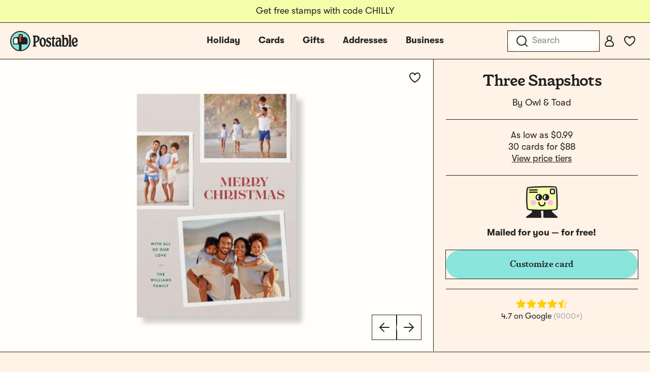

--- FILE ---
content_type: text/html; charset=utf-8
request_url: https://www.postable.com/card/three-snapshots
body_size: 31664
content:
<!DOCTYPE html>
<html class="no-js" lang="en" >
<head>
  <meta charset="utf-8">
<meta http-equiv="X-UA-Compatible" content="IE=edge">
<meta http-equiv="Content-Type" content="text/html; charset=utf-8">
<meta name="viewport" content="width=device-width, initial-scale=1.0 user-scalable=no">
<meta name="csrf-token" content="BUvx80MWsMu6xL2ftseNHpQt1uZ5oZdeFcNGw8zy">
<meta name="ahrefs-site-verification" content="9cc2a2be95d5ec331bab492e64d04361cd8bb6fc318ff74b1a8b109aaa292afd">
<meta name="google-site-verification" content="Nxr5Ali47ltN3GB3HgM-wkhMga-C4fYJsf0gxFtwVU4">

<meta name="p:domain_verify" content="5946fc73401996b2440af9ca8ec0fc40"/>

<title>Three Snapshots by Owl &amp; Toad | Postable</title>
<meta name="description" content="Send this lovely card on Postable. Add your info on the site and Postable prints, addresses and mails it out for you. No more licking!">


  <link rel="canonical" href="https://www.postable.com/card/three-snapshots">



            <meta property="fb:app_id" content="966242223397117" />


<meta property="og:site_name" content="Really nice cards mailed for you - Postable" />
<meta property="og:title" content="Three Snapshots | Postable" />
<meta property="og:url" content="https://www.postable.com/card/three-snapshots" />
<meta property="og:type" content="article" />
<meta property="og:image" content="https://res.cloudinary.com/postable/image/upload/$bcolor_!rgb:A84B8D!/t_facebook/v1713750060/cards/masters/OWLTOAD139.png" />
<meta property="og:image:type" content="image/png" />
<meta property="og:image:width" content="1200" />
<meta property="og:image:height" content="630" />
<meta property="og:description" content="Send this lovely card on Postable. Add your info on the site and Postable prints, addresses and mails it out for you. No more licking!" />
<meta property="og:locale" content="en_us" />


<meta name="twitter:card" content="summary_large_image" />
<meta name="twitter:site" content="@postable" />
<meta name="twitter:title" content="Three Snapshots | Postable" />
<meta name="twitter:description" content="Send this lovely card on Postable. Add your info on the site and Postable prints, addresses and mails it out for you. No more licking!" />
<meta name="twitter:creator" content="@postable" />
<meta name="twitter:image:src" content="https://res.cloudinary.com/postable/image/upload/$bcolor_!rgb:A84B8D!/t_facebook/v1713750060/cards/masters/OWLTOAD139.png" />
<meta name="twitter:domain" content="postable.com" />
      

<link rel="icon" type="image/png" href="https://d2ct96dh4lkill.cloudfront.net/assets/favicons/favicon-96x96.png?v=1768492978" sizes="96x96" />
<link rel="icon" type="image/svg+xml" href="https://d2ct96dh4lkill.cloudfront.net/assets/favicons/favicon.svg?v=1768492978" />
<link rel="shortcut icon" href="https://d2ct96dh4lkill.cloudfront.net/assets/favicons/favicon.ico?v=1768492978" />
<link rel="apple-touch-icon" sizes="180x180" href="https://d2ct96dh4lkill.cloudfront.net/assets/favicons/apple-touch-icon.png?v=1768492978" />
<meta name="apple-mobile-web-app-title" content="Postable" />
<link rel="manifest" href="https://d2ct96dh4lkill.cloudfront.net/assets/favicons/site.webmanifest?v=1768492978" />
<script>
  window.Postable = {"appUrl":"https:\/\/www.postable.com","csrfToken":"BUvx80MWsMu6xL2ftseNHpQt1uZ5oZdeFcNGw8zy","isAuthed":false,"stripeKey":"pk_live_41clv9R9gH7p7xtRm39gWR6pgXTSyqjqObX83IdGaNwG6WxXQK0h8aGWMeiqTOtQqHgyE9p2IDvxXP25FQrbdwaX900F175P1g5","analytics":true,"cardBaseUrl":"https:\/\/d1wli5mq9yq9mw.cloudfront.net\/files\/cards\/thumbs\/png\/lrg\/","cardThumbBaseUrl":"https:\/\/d1wli5mq9yq9mw.cloudfront.net\/files\/cards\/thumbs\/png\/med\/","postyBaseUrl":"https:\/\/diq8wh6siznug.cloudfront.net\/prod-v2\/card-renderer","username":null,"userId":null,"phone":null,"contactsCount":null,"email":null,"contactId":null,"firstName":null,"lastName":null,"latitude":40.71277599999999807778294780291616916656494140625,"longitude":-74.0059739999999948167896945960819721221923828125,"shippingName":null,"referralCouponCode":null,"roleId":null,"cacheToken":"1768492978","captchaSiteKey":"6LdmqIYUAAAAAFPLhekPULDjsBSdLH5F03Qfp3u8","sortOrder":null,"referer":"https:\/\/www.postable.com","userToken":"guest-310524898","search":{"appId":"QZAZPORBKA","apiKey":"2f8a965683c661718992ff7c3fa21786","indexCards":"cards-v1"},"cardPricing":{"card":{"min":1.6999999999999999555910790149937383830547332763671875,"max":4.589999999999999857891452847979962825775146484375},"postcard":{"min":0.9899999999999999911182158029987476766109466552734375,"max":3.4900000000000002131628207280300557613372802734375}}};

  </script>



  
  <link rel="preconnect dns-prefetch" href="https://www.googletagmanager.com" crossOrigin/>
  <link rel="preconnect dns-prefetch" href="https://www.google-analytics.com" crossOrigin/>

  <!-- Google Tag Manager -->
  <script>(function(w,d,s,l,i){w[l]=w[l]||[];w[l].push({'gtm.start':
  new Date().getTime(),event:'gtm.js'});var f=d.getElementsByTagName(s)[0],
  j=d.createElement(s),dl=l!='dataLayer'?'&l='+l:'';j.async=true;j.src=
  'https://www.googletagmanager.com/gtm.js?id='+i+dl+ '&gtm_auth=MyPawpcyYG25TdvFv89bFw&amp;gtm_preview=env-1&gtm_cookies_win=x';f.parentNode.insertBefore(j,f);
  })(window,document,'script','dataLayer','GTM-NCLBNLF');</script>
  <!-- End Google Tag Manager -->

  <!-- Google Tag Manager (noscript) -->
  <noscript><iframe src="https://www.googletagmanager.com/ns.html?id=GTM-NCLBNLF&gtm_auth=MyPawpcyYG25TdvFv89bFw&amp;gtm_preview=env-1&gtm_cookies_win=x"
  height="0" width="0" style="display:none;visibility:hidden"></iframe></noscript>
  <!-- End Google Tag Manager (noscript) -->
  


  <script type="application/ld+json">
  {
    "@context": "http://schema.org",
    "@type": "Product",
    "url": "https://www.postable.com/card/three-snapshots",
    "description": "Create a heartfelt connection this holiday season with the 'Three Snapshots' Christmas card. Customize the card with three of your favorite family photos and personalized text to send warm wishes to your loved ones. Perfect for sharing joyful memories and spreading festive cheer.",
    "name": "Three Snapshots Christmas Card",
    "image": "https://res.cloudinary.com/postable/image/upload/t_thumb/t_med/f_auto,q_auto/v1713750060/cards/masters/OWLTOAD139",
    "offers": [
        {
            "@type": "Offer",
            "price": 137.69999999999998863131622783839702606201171875,
            "priceCurrency": "USD",
            "availability": "http://schema.org/InStock",
            "seller": {
                "@type": "Organization",
                "name": "Postable"
            },
            "itemCondition": "http://schema.org/NewCondition",
            "sku": "OWLTOAD139"
        }
    ],
    "brand": {
        "@type": "Brand",
        "name": "Owl & Toad",
        "logo": "https://d1wli5mq9yq9mw.cloudfront.net/files/artists/logo/OWLTOAD_logo_02.png?v=1768492978",
        "url": "https://www.postable.com/cards/artist/owl-and-toad"
    },
    "additionalProperty": [
        {
            "@type": "PropertyValue",
            "name": "Card Type",
            "value": "Christmas Card"
        },
        {
            "@type": "PropertyValue",
            "name": "Card Size",
            "value": "5\" x 7\" flat card or 4.5\" x 6.25\" postcard"
        },
        {
            "@type": "PropertyValue",
            "name": "Paper Material",
            "value": "100% recycled paper"
        },
        {
            "@type": "PropertyValue",
            "name": "Occasion",
            "value": "Christmas"
        }
    ]
}  </script>
<link rel="preload" as="style" href="https://d2ct96dh4lkill.cloudfront.net/build/assets/app-CkIwrlN3.css?v=1768492978" /><link rel="stylesheet" href="https://d2ct96dh4lkill.cloudfront.net/build/assets/app-CkIwrlN3.css?v=1768492978" />


  <script type="module">
    import BugsnagPerformance from '//d2wy8f7a9ursnm.cloudfront.net/v1/bugsnag-performance.min.js'
    BugsnagPerformance.start({ apiKey: '75163488a3b487ca614cbcfaba9fe868' })
  </script>

</head>

<body id="cards-view" class="chrome  has-hello-bar" >

      <div class="main-header-overlay"></div>

  <div class="header-banner" style=" ">
  <div class="header-banner__message-wrapper" data-delay="5000">
                  <div class="header-banner__message header-banner__message--active">
                      <div class="hide-for-small-only">
              Get free stamps with code CHILLY
            </div>
            <div class="show-for-small-only">
              Get free stamps with code CHILLY
            </div>
                  </div>
            </div>
</div>

<div class="main-header-wrapper light-mode ">
  <div class="main-header">

    <div class="main-header__mobile-left">
      <a href="javascript:void(0);" class="main-header__mobile-toggle">
        <svg width="24" height="24" viewBox="0 0 24 24" fill="none" xmlns="http://www.w3.org/2000/svg">
<path d="M3 5H21" stroke="#212121" stroke-width="2" stroke-linecap="round" stroke-linejoin="round"/>
<path d="M3 12H21" stroke="#212121" stroke-width="2" stroke-linecap="round" stroke-linejoin="round"/>
<path d="M3 19H21" stroke="#212121" stroke-width="2" stroke-linecap="round" stroke-linejoin="round"/>
</svg>
      </a>
      <a class="main-header__mobile-favorites" href="https://www.postable.com/cards/favorites">
        <svg width="24" height="24" viewBox="0 0 24 24" fill="none" xmlns="http://www.w3.org/2000/svg">
<path d="M17 3C13.5148 3 12 6.3829 12 6.3829C12 6.3829 10.4852 3 7 3C4.2827 3 2 4.98 2 8.7828C2 15.0038 12 21 12 21C12 21 22 15.0038 22 8.7828C22 4.98 19.7174 3 17 3Z" stroke="#212121" stroke-width="2" stroke-linejoin="round"/>
</svg>
      </a>
    </div>

    <div class="main-header__logo">
      <a href="https://www.postable.com">
                  <svg width="600" height="180" viewBox="0 0 600 180" fill="none" xmlns="http://www.w3.org/2000/svg">
<g clip-path="url(#clip0_49_2165)">
<path d="M494.752 57.8474C489.962 57.8474 484.915 60.5645 481.42 64.7065C480.385 65.8722 479.09 65.742 479.09 64.1894L479.478 40.6322C479.478 37.2666 477.536 35.4547 474.172 35.4547H460.968C458.251 35.4547 456.309 36.8784 456.309 39.8546C456.18 41.6678 456.956 43.0915 459.156 44.2557C462.393 45.9387 463.169 48.1386 463.169 52.5398V134.863C463.169 137.527 463.862 139.652 466.489 139.652C469.253 139.652 470.898 137.025 473.443 137.025C476.296 137.025 478.748 140.428 486.979 140.428C505.814 140.428 517.663 123.86 517.663 96.9374C517.663 72.8618 508.86 57.8474 494.752 57.8474ZM487.891 129.426C481.549 129.555 478.702 126.707 478.831 119.847L479.09 81.6639C479.09 75.839 483.749 71.5668 489.445 71.5668C496.823 71.5668 501.354 84.1231 501.354 102.891C501.354 120.235 496.694 129.038 487.891 129.426Z" fill="#212121"/>
<path d="M200.942 134.085C200.942 132.144 201.848 130.461 204.307 129.297C207.932 127.614 208.58 125.672 208.58 121.142V59.0119C208.58 54.2226 207.802 52.1516 204.05 50.3398C201.719 49.0451 200.813 47.4925 200.813 45.5505C200.942 42.1848 203.013 40.6322 205.731 40.6322H234.467C250.646 40.6322 261.519 52.1516 261.519 68.7196C261.519 83.2166 253.623 93.9597 240.291 99.6556C236.02 101.596 231.619 103.15 227.736 104.833C225.406 105.869 224.76 107.162 224.76 109.233V121.142C224.76 125.672 225.665 127.614 230.066 129.426C233.044 130.59 234.078 132.273 233.949 134.215C233.949 137.062 231.878 139.133 227.865 139.004H205.861C202.625 139.004 200.942 136.933 200.942 134.085ZM227.607 92.2768C229.29 92.2768 232.654 91.2413 235.372 89.8176C241.197 86.8413 244.304 79.981 244.304 72.2141C244.304 60.0473 238.35 51.5041 230.066 51.5041C229.159 51.5041 228.771 51.5041 227.995 51.6343C225.536 51.7633 224.888 52.6698 224.888 54.9987V89.4294C224.888 91.5004 225.794 92.2768 227.607 92.2768Z" fill="#212121"/>
<path d="M261.181 99.9135C261.181 74.9326 273.218 57.8475 290.044 57.8475C305.836 57.8475 317.874 74.4155 317.874 98.3609C317.874 123.342 306.095 140.428 289.656 140.428C273.607 140.428 261.181 123.86 261.181 99.9135ZM291.08 128.907C297.035 128.907 301.694 120.883 301.694 105.35C301.694 84.252 295.869 69.3668 288.233 69.3668C282.15 69.3668 277.489 77.2626 277.489 91.6294C277.489 113.505 283.314 128.907 291.08 128.907Z" fill="#212121"/>
<path d="M323.312 135.251C318.651 131.626 318.392 126.19 322.017 118.812C322.922 116.871 323.958 115.964 325.253 115.964C327.064 115.964 328.359 118.035 330.689 121.013C334.313 126.836 338.326 130.461 343.115 130.461C347.774 130.461 351.14 126.579 351.14 121.659C351.14 114.929 347.386 110.658 337.55 105.221C325.771 98.6201 320.334 91.5005 320.334 80.4982C320.334 67.813 329.913 57.8475 343.115 57.9764C349.457 57.9764 356.189 60.3066 359.812 63.4131C363.566 66.3894 363.695 70.5314 360.978 77.1325C359.812 79.5929 359.036 80.4982 357.612 80.4982C356.189 80.4982 355.023 79.2035 352.047 75.4509C348.81 71.0497 345.834 68.0722 341.433 68.0722C337.162 68.0722 333.925 71.1787 333.925 75.4509C333.925 80.8863 337.55 84.252 346.61 89.1703C359.424 96.2898 364.732 104.055 364.732 116.481C364.732 130.202 354.765 140.557 341.821 140.557C334.831 140.557 327.195 138.357 323.312 135.251Z" fill="#212121"/>
<path d="M372.692 124.636C372.692 117 373.468 108.457 374.375 97.3254C375.28 87.0994 375.798 80.1101 375.798 74.6734C375.798 72.2142 374.892 71.6971 369.973 71.309C367.643 71.0498 366.22 69.367 366.22 66.6486C366.22 64.1894 367.773 62.3776 370.75 60.4356C372.692 59.1409 374.633 57.4581 376.057 55.9055C377.869 54.0937 379.422 51.8925 380.845 49.3044C382.528 46.715 383.564 45.4216 386.024 45.4216C388.612 45.4216 389.777 47.2334 389.648 50.4689L389.389 57.3292C389.389 59.2712 389.907 59.4002 392.883 59.4002H395.473C398.579 59.4002 400.132 61.212 400.132 65.6132C400.132 69.8842 398.708 71.6972 395.602 71.6972H392.495C389.907 71.6972 389.519 71.9551 389.519 75.451C389.519 96.2899 389.26 110.658 389.26 122.049C389.26 125.931 390.295 126.967 395.732 128.779C399.485 130.202 401.039 131.756 401.039 134.475C400.91 137.581 399.227 139.005 395.861 139.005C392.754 139.005 389.001 139.134 385.377 139.005C375.798 138.745 372.692 135.251 372.692 124.636Z" fill="#212121"/>
<path d="M517.636 134.474C517.636 132.661 518.542 131.368 521.132 129.814C523.591 128.39 524.237 126.578 524.108 121.918V52.5397C524.237 48.1385 523.461 45.9386 520.225 44.2557C518.024 43.0912 517.248 41.6676 517.248 39.8545C517.378 36.8782 519.319 35.4546 522.037 35.4546H535.11C538.605 35.4546 540.417 37.1374 540.417 40.6321V121.789C540.288 126.448 541.064 128.39 543.523 129.814C546.242 131.238 547.148 132.532 547.148 134.474C547.148 137.451 545.077 139.004 542.23 139.004H522.425C519.707 139.004 517.636 137.451 517.636 134.474Z" fill="#212121"/>
<path d="M546.93 99.5253C546.542 76.097 559.356 57.8474 575.536 57.8474C589.515 57.8474 600 71.5668 600 89.0413C600 97.4543 596.246 101.984 589.126 102.503C584.984 102.891 580.195 103.279 576.96 104.186C573.723 105.091 569.581 106.516 566.734 108.328C565.31 109.104 564.534 109.88 564.534 111.046C564.534 112.47 564.922 113.764 565.569 115.058C568.028 121.918 572.687 126.19 577.865 126.19C583.82 126.19 587.703 121.142 590.162 113.246C591.068 110.268 591.974 109.751 595.468 110.658C598.834 111.434 599.61 113.117 598.705 117.129C595.21 132.144 588.091 140.428 575.924 140.428C559.485 140.428 547.188 123.601 546.93 99.5253ZM563.756 99.3963C564.275 99.3963 564.663 99.1371 565.569 98.4898C569.452 95.2543 574.63 93.1833 580.324 92.407C583.302 91.7597 584.337 90.336 584.337 87.4874C584.337 77.2626 579.419 68.5905 573.594 68.5905C566.993 68.5905 561.944 78.5573 561.944 92.6649C561.944 96.6779 562.333 99.3963 563.756 99.3963Z" fill="#212121"/>
<path d="M402.289 111.951C403.939 95.1254 413.895 83.3455 426.451 83.3455C430.205 83.3455 432.704 84.252 434.258 84.252C435.164 84.252 435.733 83.7349 435.847 82.5692C436.567 73.8971 433.956 68.8485 428.52 68.8485C424.119 68.8485 418.909 71.826 413.131 76.6154C410.836 78.5178 409.192 78.2738 408.469 75.3207C406.251 66.2604 406.97 62.8947 413.386 60.8237C417.797 59.4 424.24 58.3645 429.548 58.3645C445.209 58.3645 452.177 66.5195 452.177 83.0875V117.647C452.411 124.507 453.125 126.981 456.296 129.644C457.804 130.91 458.13 132.532 457.991 133.956C457.661 137.322 454.455 139.652 449.665 139.652C444.876 139.652 440.673 137.581 438.599 133.697C437.947 132.474 436.902 132.532 435.765 133.568C431.003 137.904 425.422 140.04 420.633 140.04C407.819 140.04 400.588 129.297 402.289 111.951ZM426.744 127.872C432.685 128.002 436.666 124.377 436.564 118.812C436.564 118.812 436.5 104.961 436.476 99.9134C436.453 94.8661 435.298 93.4425 430.767 93.4425C423.26 93.4425 419.375 98.749 418.499 107.68C417.319 119.718 420.544 127.743 426.744 127.872Z" fill="#212121"/>
<path d="M89.8183 97.3032C85.6916 97.3032 82.3334 93.945 82.3334 89.8183V38.4936C82.3334 36.7247 83.7723 35.2858 85.5412 35.2858H102.649C104.418 35.2858 105.857 36.7247 105.857 38.4936V46.8034C105.857 48.1546 105.001 49.369 103.727 49.8243L99.4311 51.3593C98.1593 51.8146 97.303 53.0279 97.303 54.3802V89.8184C97.303 93.9451 93.945 97.3032 89.8183 97.3032Z" fill="#FF5132"/>
<path d="M36.355 112.273C34.5861 112.273 33.1472 110.834 33.1472 109.065V78.0564C33.1472 68.6231 40.8221 60.9482 50.2554 60.9482C59.6887 60.9482 67.3636 68.6231 67.3636 78.0564V109.065C67.3636 110.834 65.9247 112.273 64.1558 112.273H36.355Z" fill="#FFFEFA"/>
<path d="M77.0017 171.089C76.8346 171.089 76.6634 171.076 76.49 171.047C34.4525 164.174 4.86604 126.875 7.66654 84.283C10.3502 43.5172 43.0943 10.5924 83.8371 7.6979C85.8253 7.5559 87.8364 7.4849 89.8183 7.4849C135.216 7.4849 172.152 44.4195 172.152 89.8183C172.152 130.346 143.133 164.508 103.151 171.047C102.977 171.076 102.806 171.089 102.639 171.089C100.876 171.089 99.4416 169.644 99.4416 167.866V121.896C99.4416 120.127 100.881 118.688 102.649 118.688H143.282C148.588 118.688 152.905 114.372 152.905 109.065V78.0564C152.905 65.0853 142.352 54.5326 129.381 54.5326H112.947C112.187 54.5326 111.504 54.1442 111.12 53.4947C110.732 52.8358 110.721 52.038 111.093 51.3603C111.866 49.9527 112.273 48.376 112.273 46.8034V38.4936C112.273 33.187 107.956 28.8702 102.65 28.8702H85.5413C80.2347 28.8702 75.9179 33.1869 75.9179 38.4936V51.3248C75.9179 53.0937 74.479 54.5326 72.7101 54.5326H50.2555C37.2844 54.5326 26.7317 65.0853 26.7317 78.0564V109.065C26.7317 114.372 31.0484 118.688 36.3551 118.688H76.9872C78.7561 118.688 80.195 120.127 80.195 121.896V167.868C80.195 169.644 78.7623 171.089 77.0017 171.089Z" fill="#8AE5DD"/>
<path d="M89.8183 0C40.2917 0 0 40.2927 0 89.8183C0 139.344 40.2917 179.637 89.8183 179.637C139.345 179.637 179.637 139.345 179.637 89.8183C179.637 40.2917 139.345 0 89.8183 0ZM104.788 46.8033C104.788 47.7044 104.218 48.5137 103.368 48.8176L99.072 50.3526C97.3699 50.9603 96.2339 52.5726 96.2339 54.3801V89.8183C96.2339 93.3561 93.3561 96.2339 89.8183 96.2339C86.2805 96.2339 83.4027 93.3561 83.4027 89.8183V38.4936C83.4027 37.3147 84.3613 36.3551 85.5412 36.3551H102.649C103.829 36.3551 104.788 37.3147 104.788 38.4936L104.788 46.8033ZM66.2945 78.0564V109.065C66.2945 110.245 65.3359 111.204 64.156 111.204H36.3551C35.1751 111.204 34.2166 110.245 34.2166 109.065V78.0564C34.2166 69.212 41.4112 62.0174 50.2556 62.0174C59.1 62.0174 66.2945 69.212 66.2945 78.0564ZM100.511 167.866V121.896C100.511 120.715 101.468 119.758 102.649 119.758H143.282C149.187 119.758 153.974 114.971 153.974 109.065V78.0564C153.974 64.474 142.964 53.4633 129.381 53.4633H112.948C112.13 53.4633 111.636 52.5939 112.03 51.8765C112.867 50.3507 113.342 48.6192 113.342 46.8033V38.4935C113.342 32.5881 108.555 27.8008 102.649 27.8008H85.5413C79.6359 27.8008 74.8486 32.5881 74.8486 38.4935V51.3247C74.8486 52.5058 73.8911 53.4632 72.7101 53.4632H50.2555C36.6731 53.4632 25.6624 64.4739 25.6624 78.0563V109.065C25.6624 114.97 30.4497 119.758 36.3551 119.758H76.9872C78.1683 119.758 79.1257 120.715 79.1257 121.896V167.869C79.1257 169.178 77.9549 170.204 76.6631 169.993C36.3606 163.402 5.9227 127.083 8.7343 84.3525C11.3758 44.206 43.7808 11.6158 83.9129 8.7643C131.38 5.3916 171.082 43.0561 171.082 89.8183C171.082 130.145 141.548 163.683 102.977 169.992C101.684 170.204 100.511 169.176 100.511 167.866Z" fill="#212121"/>
</g>
<defs>
<clipPath id="clip0_49_2165">
<rect width="600" height="179.637" fill="white"/>
</clipPath>
</defs>
</svg>
              </a>
    </div>

                  <ul class="main-header__center-links">

          
          <li class="main-header__center-link main-header__center-link--holiday  ">
            <a href="https://www.postable.com/holidays">Holiday</a>

          <li class="main-header__center-link main-header__center-link--cards main-header__center-link--active">
            <a href="https://www.postable.com/cards">Cards</a>
          </li>

          
          

                      <li class="main-header__center-link ">
              <a href="https://www.postable.com/gifts">Gifts</a>
            </li>
            <li class="main-header__center-link ">
              <a href="https://www.postable.com/address-book">Addresses</a>
            </li>
            <li class="main-header__center-link main-header__center-link--business ">
              <a href="https://www.postable.com/business">Business</a>
            </li>
                  </ul>
          
    <ul class="main-header__links">
              <li @click.prevent.stop="toggleInstantSearch" class="main-header__link main-header__link--search">
          <input type="search" placeholder="Search" />
          <a href="javascript:void(0);" class="mobile-menu__search-toggle"><svg width="24" height="24" viewBox="0 0 24 24" fill="none" xmlns="http://www.w3.org/2000/svg">
<path d="M11 20C15.9706 20 20 15.9706 20 11C20 6.02944 15.9706 2 11 2C6.02944 2 2 6.02944 2 11C2 15.9706 6.02944 20 11 20Z" stroke="#212121" stroke-width="2" stroke-linejoin="round"/>
<path d="M22 22L18 18" stroke="#212121" stroke-width="2" stroke-linecap="round" stroke-linejoin="round"/>
</svg>
</a>
        </li>
      
              <li class="main-header__link">
          <a class="button-fab--small" href="https://www.postable.com/login">
            <svg width="24" height="24" viewBox="0 0 24 24" fill="none" xmlns="http://www.w3.org/2000/svg">
<path d="M12 11C14.4853 11 16.5 8.98528 16.5 6.5C16.5 4.01472 14.4853 2 12 2C9.51472 2 7.5 4.01472 7.5 6.5C7.5 8.98528 9.51472 11 12 11Z" stroke="#212121" stroke-width="2" stroke-linecap="round" stroke-linejoin="round"/>
<path d="M17 22H7C5.3443 22 4 20.6557 4 19C4 14.5847 7.5847 11 12 11C16.4153 11 20 14.5847 20 19C20 20.6558 18.6557 22 17 22Z" stroke="#212121" stroke-width="2" stroke-linecap="round" stroke-linejoin="round"/>
</svg>
          </a>
        </li>
      
              <li class="main-header__link main-header__link--favorites">
          <a class="button-fab--small" href="https://www.postable.com/cards/favorites">
            <svg width="24" height="24" viewBox="0 0 24 24" fill="none" xmlns="http://www.w3.org/2000/svg">
<path d="M17 3C13.5148 3 12 6.3829 12 6.3829C12 6.3829 10.4852 3 7 3C4.2827 3 2 4.98 2 8.7828C2 15.0038 12 21 12 21C12 21 22 15.0038 22 8.7828C22 4.98 19.7174 3 17 3Z" stroke="#212121" stroke-width="2" stroke-linejoin="round"/>
</svg>
          </a>
        </li>
      
      
          </ul>

  </div>

  <div class="main-header-cards-menu">
    <div class="main-header-cards-menu__siderail">
  <h5>Tools</h5>
  <ul>
    
    <li><a href="https://www.postable.com/advanced">Mass Mailings</a></li>
    <li><a href="https://www.postable.com/advanced">Carbon Copy</a></li>
    <li><a href="https://www.postable.com/automated-birthday-cards">Automated Birthday</a></li>
  </ul>

  <h5>Featured</h5>
  <ul>
        <li><a href="https://www.postable.com/gifts">Gifts</a></li>
    <li><a href="https://www.postable.com/artists">Our Artists</a></li>
    <li><a href="https://www.postable.com/blog/" target="_blank">The Blog</a></li>
  </ul>
</div>

    <div class="main-header-cards-menu__columns">

  <div class="main-header-cards-menu__column">
    

    
      
      
      
      <h4>
        <a href="/cards/your-design">Create Your Own</a>
      </h4>

              <ul>
                      <li>
              <a href="/card/totally-your-design-a7h">
                Upload an Image
                              </a>
            </li>
                      <li>
              <a href="/card/card-builder-a7h?type=2">
                Build a Card
                              </a>
            </li>
                  </ul>
      
    
      
      
      
      <h4>
        <a href="/cards/holidays">Holidays</a>
      </h4>

              <ul>
                      <li>
              <a href="/cards/holidays/holiday-cards">
                Holiday Cards
                              </a>
            </li>
                      <li>
              <a href="/cards/holidays/christmas">
                Christmas Cards
                              </a>
            </li>
                      <li>
              <a href="/cards/holidays/belated-holiday">
                Belated Holiday Cards
                              </a>
            </li>
                      <li>
              <a href="/cards/holidays/new-year">
                New Year
                              </a>
            </li>
                      <li>
              <a href="/cards/holidays/valentines-day">
                Valentine&#039;s Day
                              </a>
            </li>
                      <li>
              <a href="/cards/holidays/galentines-day">
                Galentine&#039;s Day
                              </a>
            </li>
                      <li>
              <a href="/cards/holidays/valentines-for-pets">
                Valentines for Pets
                              </a>
            </li>
                      <li>
              <a href="/cards/holidays/lunar-new-year">
                Lunar New Year
                              </a>
            </li>
                      <li>
              <a href="/cards/holidays/saint-patricks-day">
                Saint Patrick&#039;s Day
                              </a>
            </li>
                      <li>
              <a href="/cards/holidays/mothers-day">
                Mother&#039;s Day
                              </a>
            </li>
                      <li>
              <a href="/cards/holidays/fathers-day">
                Father&#039;s Day
                              </a>
            </li>
                  </ul>
      
    
      
                      </div><div class="main-header-cards-menu__column">
      
      
      <h4>
        <a href="/cards/birthday">Birthday</a>
      </h4>

              <ul>
                      <li>
              <a href="/cards/everyday/birthday">
                Birthday Cards
                              </a>
            </li>
                      <li>
              <a href="/cards/card-builder/birthday">
                Birthday Card Builder
                              </a>
            </li>
                      <li>
              <a href="/cards/everyday/birthday-cards-for-kids">
                Kids Birthday
                              </a>
            </li>
                      <li>
              <a href="/cards/baby-kids/birthday-party-invites">
                Invitations
                              </a>
            </li>
                      <li>
              <a href="/projects/welcome?mode=autobirthday">
                Automated Birthday
                              </a>
            </li>
                  </ul>
      
    
      
      
      
      <h4>
        <a href="/cards/invitations">Invitations</a>
      </h4>

              <ul>
                      <li>
              <a href="/cards/invitations/holiday-party-invitations">
                Holiday Party Invites
                              </a>
            </li>
                      <li>
              <a href="/cards/baby-kids/birthday-party-invites">
                Kid Birthday Party
                              </a>
            </li>
                      <li>
              <a href="/cards/invitations/birthday-party">
                Birthday Party
                              </a>
            </li>
                      <li>
              <a href="/cards/baby-kids/baby-shower-invitations">
                Baby Shower
                              </a>
            </li>
                      <li>
              <a href="/cards/invitations/general-party">
                General Party
                              </a>
            </li>
                      <li>
              <a href="/cards/wedding/bridal-shower-invitations">
                Bridal Shower
                              </a>
            </li>
                      <li>
              <a href="/cards/invitations/graduation-invitations">
                Graduation Invites
                              </a>
            </li>
                      <li>
              <a href="/cards/wedding/invitations">
                Wedding
                              </a>
            </li>
                      <li>
              <a href="/cards/invitations/religious">
                Religious Invites
                              </a>
            </li>
                      <li>
              <a href="/cards/baby-kids/bar-bat-mitzvah-invitations">
                Bar &amp; Bat Mitzvah
                              </a>
            </li>
                  </ul>
      
    
      
                      </div><div class="main-header-cards-menu__column">
      
      
      <h4>
        <a href="/cards/everyday">Everyday</a>
      </h4>

              <ul>
                      <li>
              <a href="/cards/everyday/graduation">
                Graduation Congrats
                              </a>
            </li>
                      <li>
              <a href="/cards/everyday/graduation-announcements">
                Grad Announcements
                              </a>
            </li>
                      <li>
              <a href="/cards/everyday/thinking-of-you">
                Thinking of You
                              </a>
            </li>
                      <li>
              <a href="/cards/everyday/love-friendship">
                Love &amp; Friendship
                              </a>
            </li>
                      <li>
              <a href="/cards/everyday/birthday">
                Birthday
                              </a>
            </li>
                      <li>
              <a href="/cards/everyday/wish-you-were-here">
                Wish You Were Here
                              </a>
            </li>
                      <li>
              <a href="/cards/everyday/anniversary">
                Anniversary
                              </a>
            </li>
                      <li>
              <a href="/cards/everyday/encouragement">
                Encouragement
                              </a>
            </li>
                      <li>
              <a href="/cards/everyday/miss-you">
                Miss You
                              </a>
            </li>
                      <li>
              <a href="/cards/everyday/sympathy">
                Sympathy
                              </a>
            </li>
                      <li>
              <a href="/cards/everyday/im-sorry">
                Apology Cards
                              </a>
            </li>
                      <li>
              <a href="/cards/everyday/moving">
                Moving
                              </a>
            </li>
                      <li>
              <a href="/cards/everyday/get-well">
                Get Well
                              </a>
            </li>
                      <li>
              <a href="/cards/everyday/congratulations">
                Congratulations
                              </a>
            </li>
                      <li>
              <a href="/cards/everyday/just-because">
                Just Because
                              </a>
            </li>
                      <li>
              <a href="/cards/everyday/specific-random-stuff">
                Specific Random Stuff
                              </a>
            </li>
                  </ul>
      
    
      
                      </div><div class="main-header-cards-menu__column">
      
      
      <h4>
        <a href="/cards/wedding">Wedding</a>
      </h4>

              <ul>
                      <li>
              <a href="/cards/wedding/save-the-date">
                Save the Dates
                              </a>
            </li>
                      <li>
              <a href="/cards/wedding/invitations">
                Invitations
                              </a>
            </li>
                      <li>
              <a href="/cards/wedding/thank-you">
                Thank Yous
                              </a>
            </li>
                      <li>
              <a href="/cards/wedding/bridal-party">
                Bridal Party
                              </a>
            </li>
                      <li>
              <a href="/cards/wedding/congratulations">
                Congrats
                              </a>
            </li>
                      <li>
              <a href="/cards/wedding/bridal-shower-invitations">
                Bridal Shower
                              </a>
            </li>
                      <li>
              <a href="/cards/wedding/anniversary">
                Anniversary
                              </a>
            </li>
                  </ul>
      
    
      
      
      
      <h4>
        <a href="/cards/thank-you">Thank You</a>
      </h4>

              <ul>
                      <li>
              <a href="/cards/thank-you/general">
                General
                              </a>
            </li>
                      <li>
              <a href="/cards/thank-you/holiday">
                Holiday
                              </a>
            </li>
                      <li>
              <a href="/cards/wedding/thank-you">
                Wedding
                              </a>
            </li>
                      <li>
              <a href="/cards/baby-kids/thank-you">
                Baby Thank Yous
                              </a>
            </li>
                      <li>
              <a href="/cards/thank-you/graduation">
                Graduation
                              </a>
            </li>
                      <li>
              <a href="/cards/thank-you/religious">
                Religious
                              </a>
            </li>
                  </ul>
      
    
      
                      </div><div class="main-header-cards-menu__column">
      
      
      <h4>
        <a href="/cards/baby-kids">Kids</a>
      </h4>

              <ul>
                      <li>
              <a href="/cards/baby-kids/birth-announcement">
                Birth Announcements
                              </a>
            </li>
                      <li>
              <a href="/cards/baby-kids/thank-you">
                Baby Thank Yous
                              </a>
            </li>
                      <li>
              <a href="/cards/baby-kids/kids-thank-you">
                Kids Thank Yous
                              </a>
            </li>
                      <li>
              <a href="/cards/baby-kids/congratulations">
                Congratulations
                              </a>
            </li>
                      <li>
              <a href="/cards/baby-kids/baby-shower-invitations">
                Baby Shower
                              </a>
            </li>
                      <li>
              <a href="/cards/everyday/birthday-cards-for-kids">
                Birthday
                              </a>
            </li>
                      <li>
              <a href="/cards/baby-kids/birthday-party-invites">
                Birthday Party Invites
                              </a>
            </li>
                  </ul>
      
    
      
      
      
      <h4>
        <a href="/cards/business">Business</a>
      </h4>

              <ul>
                      <li>
              <a href="/cards/business/holiday">
                Holiday Cards
                              </a>
            </li>
                      <li>
              <a href="/projects/welcome?mode=autobirthday">
                Automated Birthday
                              </a>
            </li>
                      <li>
              <a href="/cards/business/thank-you">
                Thank You
                              </a>
            </li>
                      <li>
              <a href="/cards/business/business-birthday-cards">
                Birthday
                              </a>
            </li>
                      <li>
              <a href="/cards/card-builder/business">
                Card Builder For Business
                              </a>
            </li>
                      <li>
              <a href="/cards/business/logo-cards">
                Logo Cards
                              </a>
            </li>
                      <li>
              <a href="/cards/business/business-invites">
                Business Invites
                              </a>
            </li>
                      <li>
              <a href="/cards/business/business-anniversary">
                Anniversary
                              </a>
            </li>
                      <li>
              <a href="/cards/business/home-anniversary-cards">
                Home Anniversary
                              </a>
            </li>
                      <li>
              <a href="/projects/welcome?mode=autoanniversary">
                Automated Anniversary
                              </a>
            </li>
                      <li>
              <a href="/cards/business/thanksgiving">
                Thanksgiving
                              </a>
            </li>
                  </ul>
      
      </div>

</div>
  </div>

  
  

  <div class="main-header-holiday-menu">
    <div class="main-header-cards-menu__siderail">
  <h5>Tools</h5>
  <ul>
    
    <li><a href="https://www.postable.com/advanced">Mass Mailings</a></li>
    <li><a href="https://www.postable.com/advanced">Carbon Copy</a></li>
    <li><a href="https://www.postable.com/automated-birthday-cards">Automated Birthday</a></li>
  </ul>

  <h5>Featured</h5>
  <ul>
        <li><a href="https://www.postable.com/gifts">Gifts</a></li>
    <li><a href="https://www.postable.com/artists">Our Artists</a></li>
    <li><a href="https://www.postable.com/blog/" target="_blank">The Blog</a></li>
  </ul>
</div>

    <div class="main-header-cards-menu__columns">

  <div class="main-header-cards-menu__column">
    

    
      
      
      
      <h4>
        <a href="/cards/holidays/holiday-cards">Holiday &amp; Christmas Cards</a>
      </h4>

              <ul>
                      <li>
              <a href="/cards/holidays/holiday-cards">
                All Holiday Cards
                              </a>
            </li>
                      <li>
              <a href="/cards/holidays/holiday-photo-cards">
                Holiday Photo Cards
                              </a>
            </li>
                      <li>
              <a href="/cards/holidays/christmas-photo-cards">
                Christmas Photo Cards
                              </a>
            </li>
                      <li>
              <a href="/cards/holidays/belated-holiday">
                Belated Holiday Cards
                              </a>
            </li>
                      <li>
              <a href="/cards/holidays/new-year">
                New Year Cards
                              </a>
            </li>
                      <li>
              <a href="/cards/holidays/religious-christmas-cards">
                Religious Christmas Cards
                              </a>
            </li>
                      <li>
              <a href="/cards/holidays/cutout-holiday-cards">
                Cutout Holiday Cards
                              </a>
            </li>
                      <li>
              <a href="/cards/holidays/feliz-navidad">
                Feliz Navidad Cards
                              </a>
            </li>
                      <li>
              <a href="/cards/invitations/holiday-party-invitations">
                Holiday Party Invitations
                              </a>
            </li>
                      <li>
              <a href="/cards/business/holiday">
                Business Holiday Cards
                              </a>
            </li>
                      <li>
              <a href="/cards/holidays/holiday-cards?filters=folded&amp;category=holidays&amp;occasion=holiday-cards">
                Folded Holiday Cards
                              </a>
            </li>
                      <li>
              <a href="/cards/holidays/christmas?filters=folded&amp;category=holidays&amp;occasion=holiday-cards">
                Folded Christmas Cards
                              </a>
            </li>
                      <li>
              <a href="/cards/thank-you/holiday">
                Holiday Thank You Cards
                              </a>
            </li>
                      <li>
              <a href="/cards/holidays/thanksgiving">
                Thanksgiving Cards
                              </a>
            </li>
                      <li>
              <a href="/cards/holidays/hanukkah">
                Hanukkah Cards
                              </a>
            </li>
                      <li>
              <a href="/cards/holidays/kwanzaa">
                Kwanzaa Cards
                              </a>
            </li>
                  </ul>
      
    
      
                      </div><div class="main-header-cards-menu__column">
      
      
      <h4>
        <a href="/cards/your-design">Make Your Own Card</a>
      </h4>

              <ul>
                      <li>
              <a href="/cards/your-design">
                Upload Your Own Image
                              </a>
            </li>
                      <li>
              <a href="/cards/card-builder/winter">
                Holiday Card Builder
                              </a>
            </li>
                  </ul>
      
    
      
      
      
      <h4>
        <a href="">Special Occasions</a>
      </h4>

              <ul>
                      <li>
              <a href="/cards/holidays/newlywed-holiday">
                Newlywed Holiday Cards
                              </a>
            </li>
                      <li>
              <a href="/cards/holidays/baby-holiday">
                Baby Holiday Cards
                              </a>
            </li>
                      <li>
              <a href="/cards/holidays/holiday-for-pets">
                Pet Holiday Cards
                              </a>
            </li>
                  </ul>
      
    
      
      
      
      <h4>
        <a href="/cards/business/holiday">Business Holiday</a>
      </h4>

              <ul>
                      <li>
              <a href="/cards/business/holiday">
                Holiday Cards
                              </a>
            </li>
                      <li>
              <a href="/cards/business/christmas">
                Christmas Cards
                              </a>
            </li>
                      <li>
              <a href="/cards/business/new-year">
                New Year Cards
                              </a>
            </li>
                      <li>
              <a href="/cards/invitations/holiday-party-invitations">
                Holiday Party Invitations
                              </a>
            </li>
                  </ul>
      
      </div>

</div>
  </div>

    
  <div class="main-header-business-menu">
    <div class="main-header-cards-menu__siderail">
  <h5>Tools</h5>
  <ul>
    
    <li><a href="https://www.postable.com/advanced">Mass Mailings</a></li>
    <li><a href="https://www.postable.com/advanced">Carbon Copy</a></li>
    <li><a href="https://www.postable.com/automated-birthday-cards">Automated Birthday</a></li>
  </ul>

  <h5>Featured</h5>
  <ul>
        <li><a href="https://www.postable.com/gifts">Gifts</a></li>
    <li><a href="https://www.postable.com/artists">Our Artists</a></li>
    <li><a href="https://www.postable.com/blog/" target="_blank">The Blog</a></li>
  </ul>
</div>

    <div class="main-header-cards-menu__columns">

  <div class="main-header-cards-menu__column">
    

    
      
      
      
      <h4>
        <a href="/cards/business/holiday">Business Holiday</a>
      </h4>

              <ul>
                      <li>
              <a href="/cards/business/holiday">
                Holiday Cards
                              </a>
            </li>
                      <li>
              <a href="/cards/business/christmas">
                Christmas Cards
                              </a>
            </li>
                      <li>
              <a href="/cards/business/new-year">
                New Year Cards
                              </a>
            </li>
                      <li>
              <a href="/cards/business/hanukkah">
                Hanukkah Cards
                              </a>
            </li>
                      <li>
              <a href="/cards/invitations/holiday-party-invitations">
                Holiday Party Invitations
                              </a>
            </li>
                      <li>
              <a href="/cards/business/holiday-logo-cards">
                Holiday Logo Cards
                              </a>
            </li>
                      <li>
              <a href="/cards/business/thanksgiving">
                Thanksgiving Cards
                              </a>
            </li>
                  </ul>
      
    
      
      
      
      <h4>
        <a href="/cards/your-design">Design Your Own</a>
      </h4>

              <ul>
                      <li>
              <a href="/cards/your-design">
                Upload your own image
                              </a>
            </li>
                      <li>
              <a href="/cards/card-builder/business">
                Build your own card
                              </a>
            </li>
                  </ul>
      
    
      
                      </div><div class="main-header-cards-menu__column">
      
      
      <h4>
        <a href="javascript:void(0)">Everyday Cards</a>
      </h4>

              <ul>
                      <li>
              <a href="/cards/business/business-birthday-cards">
                Birthday Cards
                              </a>
            </li>
                      <li>
              <a href="/cards/business/thank-you">
                Thank You Cards
                              </a>
            </li>
                      <li>
              <a href="/cards/business/business-invites">
                Invitations
                              </a>
            </li>
                      <li>
              <a href="/cards/business/business-anniversary">
                Anniversary Cards
                              </a>
            </li>
                      <li>
              <a href="/cards/business/home-anniversary-cards">
                Home Anniversary Cards
                              </a>
            </li>
                      <li>
              <a href="/cards/business/logo-cards">
                Logo Cards
                              </a>
            </li>
                      <li>
              <a href="/cards/business/holiday">
                Business Holiday Cards
                              </a>
            </li>
                  </ul>
      
    
      
      
      
      <h4>
        <a href="/advanced">Automations</a>
      </h4>

              <ul>
                      <li>
              <a href="/advanced">
                Carbon Copy
                              </a>
            </li>
                      <li>
              <a href="/advanced">
                Automated Birthday
                              </a>
            </li>
                      <li>
              <a href="/advanced">
                Automated Anniversary
                              </a>
            </li>
                  </ul>
      
      </div>

</div>
  </div>
  
  <instant-search
    v-if="isSearchOpen"
    @close="handleClose"
  ></instant-search>
</div>


  <div class="mobile-menu-overlay"></div>

<nav class="mobile-menu">
  <h4>Menu</h4>

  <ul class="mobile-menu__options">
          <li>
        <a href="/cards/holidays/holiday-cards">
          <img src="https://d2ct96dh4lkill.cloudfront.net/assets/icons/icon-24-christmas.svg?v=1768492978" alt="Tree" />
          Holiday Cards
        </a>
      </li>
      <li>
        <a href="https://www.postable.com/cards">
          <img src="https://d2ct96dh4lkill.cloudfront.net/assets/icons/icon-24-card.svg?v=1768492978" alt="Cards" />
          Cards
        </a>
      </li>
      <li>
        <a href="https://www.postable.com/gifts">
          <img src="https://d2ct96dh4lkill.cloudfront.net/assets/icons/icon-24-gift.svg?v=1768492978" alt="Gifts" />
          Gifts
        </a>
      </li>
      <li>
        <a href="https://www.postable.com/address-book">
          <img src="https://d2ct96dh4lkill.cloudfront.net/assets/icons/icon-24-address-book.svg?v=1768492978" alt="Addresses" />
          Get addresses
        </a>
      </li>
      <li>
        <a href="https://www.postable.com/advanced">
          <img src="https://d2ct96dh4lkill.cloudfront.net/assets/icons/icon-24-closed-envelope.svg?v=1768492978" alt="Mass mailings" />
          Mass mailings
        </a>
      </li>
      <li>
        <a href="https://www.postable.com/business">
          <img src="https://d2ct96dh4lkill.cloudfront.net/assets/icons/icon-24-building.svg?v=1768492978" alt="Business" />
          Postable for business
        </a>
      </li>
      <li>
        <a href="javascript:void(0);" class="pricing-calculator-modal-trigger">
          <img src="https://d2ct96dh4lkill.cloudfront.net/assets/icons/icon-24-wallet.svg?v=1768492978" alt="Pricing" />
          Pricing
        </a>
      </li>
      <li>
        <a href="https://www.postable.com/faq">
          <img src="https://d2ct96dh4lkill.cloudfront.net/assets/icons/icon-24-help.svg?v=1768492978" alt="Help" />
          Need help?
        </a>
      </li>
      <li>
        <a href="https://www.postable.com/signup">
          <img src="https://d2ct96dh4lkill.cloudfront.net/assets/icons/icon-24-smiley-face.svg?v=1768492978" alt="Sign up" />
          Sign up
        </a>
      </li>
      <li>
        <a href="https://www.postable.com/login">
          <img src="https://d2ct96dh4lkill.cloudfront.net/assets/icons/icon-24-door.svg?v=1768492978" alt="Login" />
          Log in
        </a>
      </li>
          </ul>
</nav>

  
<main id="app">

  
              <div class="split-view split-view--card-view">
          <div class="main-view">
            <div class="main-view--has-nav">
              <div id="card-detail">
                <card-detail-gallery
                  :card="{&quot;id&quot;:20325,&quot;domain_id&quot;:1,&quot;sku&quot;:&quot;OWLTOAD139&quot;,&quot;name&quot;:&quot;Three Snapshots&quot;,&quot;slug&quot;:&quot;three-snapshots&quot;,&quot;paper_stock_id&quot;:1,&quot;created_at&quot;:&quot;2022-10-04 18:26:25&quot;,&quot;is_vertical&quot;:1,&quot;customize_type_id&quot;:2,&quot;paper_size_id&quot;:2,&quot;is_logo_card&quot;:0,&quot;is_upload_own_card&quot;:0,&quot;is_card_builder&quot;:0,&quot;is_multi_card&quot;:1,&quot;is_top_seller&quot;:0,&quot;is_new&quot;:0,&quot;is_bg_removal&quot;:0,&quot;photo_effects_settings&quot;:null,&quot;seo_title&quot;:null,&quot;seo_description&quot;:null,&quot;feed_name&quot;:null,&quot;feed_description&quot;:null,&quot;is_liked&quot;:false,&quot;is_birthday&quot;:false,&quot;is_winter_holiday&quot;:true,&quot;is_mothers_day&quot;:false,&quot;is_fathers_day&quot;:false,&quot;is_valentines_day&quot;:false,&quot;is_easter&quot;:false,&quot;image_url&quot;:&quot;https:\/\/res.cloudinary.com\/postable\/image\/upload\/t_thumb\/t_lrg\/f_auto,q_auto\/v1713750060\/cards\/masters\/OWLTOAD139&quot;,&quot;thumbnail_url&quot;:&quot;https:\/\/res.cloudinary.com\/postable\/image\/upload\/t_thumb\/t_med\/f_auto,q_auto\/v1713750060\/cards\/masters\/OWLTOAD139&quot;,&quot;cloudinary_url&quot;:null,&quot;is_layered_template&quot;:false,&quot;artist&quot;:{&quot;status&quot;:1,&quot;name&quot;:&quot;Owl &amp; Toad&quot;,&quot;slug&quot;:&quot;owl-and-toad&quot;,&quot;sku_prefix&quot;:&quot;OWLTOAD&quot;,&quot;exclude_from_box&quot;:0},&quot;categories&quot;:[{&quot;id&quot;:9,&quot;name&quot;:&quot;Holidays&quot;,&quot;slug&quot;:&quot;holidays&quot;}],&quot;occasions&quot;:[{&quot;id&quot;:17,&quot;name&quot;:&quot;Christmas&quot;,&quot;slug&quot;:&quot;christmas&quot;,&quot;is_birthday&quot;:false,&quot;is_winter_holiday&quot;:true,&quot;is_mothers_day&quot;:false,&quot;is_fathers_day&quot;:false,&quot;is_valentines_day&quot;:false,&quot;is_easter&quot;:false},{&quot;id&quot;:264,&quot;name&quot;:&quot;Christmas Photo Cards&quot;,&quot;slug&quot;:&quot;christmas-photo-cards&quot;,&quot;is_birthday&quot;:false,&quot;is_winter_holiday&quot;:false,&quot;is_mothers_day&quot;:false,&quot;is_fathers_day&quot;:false,&quot;is_valentines_day&quot;:false,&quot;is_easter&quot;:false}]}"
                  :size="'full'"
                  :animation="false"
                  :fit-container="true"
                  cobrand=""
                  url="https://www.postable.com/projects/create/20325/1"
                ></card-detail-gallery>
              </div>
            </div>
          </div>

          <div class="sub-view">
            <div class="panel-card-detail active">

  <div class="panel-body row">
    <div class="card-detail-main">
      <h1 class="text-center">Three Snapshots</h1>

              <p class="artist text-center">
          By
                      <a class="no-underline" href="https://www.postable.com/cards/artist/owl-and-toad">
                        Owl &amp; Toad
                      </a>
                  </p>
      
      <hr />

      <p class="price text-center">
                      As low as $0.99
                    <br />

            30 cards for

            
            <span class="price__after-discount">
                              $88
                          </span>
            
              
            <br />
            <span class="price__detail">
                          <a href="javascript:void(0);" class="js-modal-trigger" data-modal="modal-pricing-tiers-flat">View price tiers</a>
                        </span>
            
            <span class="card-detail-link">
              <a href="https://www.postable.com/card/three-snapshots">See card details</a>
            </span>
          </p>
          
    
  

      <hr />

              <div class="header-image">
                      <img src="https://d2ct96dh4lkill.cloudfront.net/assets/illustrations/illustration-64-happy-envelope.svg?v=1768492978" alt="Happy envelope icon" />
                  </div>

                  <h3 class="text-center mb24">Mailed for you &mdash; for free!</h3>
              
              <a class="button full-width "
          href="https://www.postable.com/projects/create/20325/1" rel="nofollow">
          Customize card
        </a>
      
          </div>

    <div class="secondary-cta">
      
      
        
          </div>

    <hr>

    <div class="panel-card-detail__reviews">
      <?xml version="1.0" encoding="UTF-8"?>
<svg id="Layer_1" xmlns="http://www.w3.org/2000/svg" version="1.1" viewBox="0 0 99.8 17">
  <g>
    <path class="st1" fill="#FFCD00" stroke="#FFCD00" stroke-miterlimit="10" d="M8.3,14l-3.4,2.4c-.8.5-1.8-.2-1.5-1.1l1.2-4c.1-.4,0-.8-.4-1.1L.9,7.6c-.8-.6-.4-1.8.6-1.8h4.1c.4,0,.8-.4.9-.8l1.4-3.9c.3-.9,1.6-.9,1.9,0l1.4,3.9c.1.4.5.7.9.7h4.1c1,.1,1.3,1.3.6,1.9l-3.3,2.5c-.3.3-.5.7-.4,1.1l1.2,4c.3.9-.8,1.7-1.5,1.1l-3.4-2.4c-.3-.2-.8-.2-1.1,0Z"/>
    <path class="st1" fill="#FFCD00" stroke="#FFCD00" stroke-miterlimit="10" d="M28.8,14l-3.4,2.4c-.8.5-1.8-.2-1.5-1.1l1.2-4c.1-.4,0-.8-.4-1.1l-3.3-2.5c-.8-.6-.4-1.8.6-1.8h4.1c.4,0,.8-.4.9-.8l1.4-3.9c.3-.9,1.6-.9,1.9,0l1.4,3.9c.1.4.5.7.9.7h4.1c1,.1,1.3,1.3.6,1.9l-3.3,2.5c-.3.3-.5.7-.4,1.1l1.2,4c.3.9-.8,1.7-1.5,1.1l-3.4-2.4c-.3-.2-.8-.2-1.1,0Z"/>
    <path class="st1" fill="#FFCD00" stroke="#FFCD00" stroke-miterlimit="10" d="M49.3,14l-3.4,2.4c-.8.5-1.8-.2-1.5-1.1l1.2-4c.1-.4,0-.8-.4-1.1l-3.3-2.5c-.8-.6-.4-1.8.6-1.8h4.1c.4,0,.8-.4.9-.8l1.4-3.9c.3-.9,1.6-.9,1.9,0l1.4,3.9c.1.4.5.7.9.7h4.1c1,.1,1.3,1.3.6,1.9l-3.3,2.5c-.3.3-.5.7-.4,1.1l1.2,4c.3.9-.8,1.7-1.5,1.1l-3.4-2.4c-.3-.2-.8-.2-1.1,0Z"/>
    <path class="st1" fill="#FFCD00" stroke="#FFCD00" stroke-miterlimit="10" d="M69.8,14l-3.4,2.4c-.8.5-1.8-.2-1.5-1.1l1.2-4c.1-.4,0-.8-.4-1.1l-3.3-2.5c-.8-.6-.4-1.8.6-1.8h4.1c.4,0,.8-.4.9-.8l1.4-3.9c.3-.9,1.6-.9,1.9,0l1.4,3.9c.1.4.5.7.9.7h4.1c1,.1,1.3,1.3.6,1.9l-3.3,2.5c-.3.3-.5.7-.4,1.1l1.2,4c.3.9-.8,1.7-1.5,1.1l-3.4-2.4c-.3-.2-.8-.2-1.1,0Z"/>
    <path class="st2" fill="none" stroke="#FFCD00" stroke-miterlimit="10" d="M90.3,14l-3.4,2.4c-.8.5-1.8-.2-1.5-1.1l1.2-4c.1-.4,0-.8-.4-1.1l-3.3-2.5c-.8-.6-.4-1.8.6-1.8h4.1c.4,0,.8-.4.9-.8l1.4-3.9c.3-.9,1.6-.9,1.9,0l1.4,3.9c.1.4.5.7.9.7h4.1c1,.1,1.3,1.3.6,1.9l-3.3,2.5c-.3.3-.5.7-.4,1.1l1.2,4c.3.9-.8,1.7-1.5,1.1l-3.4-2.4c-.3-.2-.8-.2-1.1,0Z"/>
  </g>
  <path class="st0" fill="#FFCD00" d="M90.9,13.8c-.2,0-.4,0-.6.2l-3.4,2.4c-.8.5-1.8-.2-1.5-1.1l1.2-4c.1-.4,0-.8-.4-1.1l-3.3-2.5c-.8-.6-.4-1.8.6-1.8h4.1c.4,0,.8-.4.9-.8l1.4-3.9c.2-.5.6-.7.9-.7"/>
</svg>      <div class="panel-card-detail__google-reviews">4.7 on Google <span>(9000+)</span></div>
    </div>

  </div>
</div>

  <div class="fixed-card-button">
          <a class="button full-width "
         href="https://www.postable.com/projects/create/20325/1" rel="nofollow">
        Customize card
      </a>
      </div>


          </div>
        </div>
                                      <div class="recommended-cards">
    <div class="page-section">
      <div class="text-center">
        <h2 class="section-header">Other cards you may like</h2>
        <div id="card-tiles">
          <card-tiles :cards="[{&quot;id&quot;:26855,&quot;domain_id&quot;:1,&quot;sku&quot;:&quot;PAPERRAVEN342&quot;,&quot;name&quot;:&quot;Family Snapshots&quot;,&quot;slug&quot;:&quot;family-snapshots&quot;,&quot;paper_stock_id&quot;:1,&quot;created_at&quot;:&quot;2024-10-08 15:24:01&quot;,&quot;is_vertical&quot;:0,&quot;customize_type_id&quot;:2,&quot;paper_size_id&quot;:2,&quot;is_logo_card&quot;:0,&quot;is_upload_own_card&quot;:0,&quot;is_card_builder&quot;:0,&quot;is_multi_card&quot;:1,&quot;is_top_seller&quot;:0,&quot;is_new&quot;:0,&quot;is_bg_removal&quot;:0,&quot;photo_effects_settings&quot;:null,&quot;seo_title&quot;:null,&quot;seo_description&quot;:null,&quot;feed_name&quot;:null,&quot;feed_description&quot;:null,&quot;is_liked&quot;:0,&quot;query_id&quot;:null,&quot;is_birthday&quot;:false,&quot;is_winter_holiday&quot;:true,&quot;is_mothers_day&quot;:false,&quot;is_fathers_day&quot;:false,&quot;is_valentines_day&quot;:false,&quot;is_easter&quot;:false,&quot;image_url&quot;:&quot;https:\/\/res.cloudinary.com\/postable\/image\/upload\/t_thumb\/t_lrg\/f_auto,q_auto\/v1728417607\/cards\/masters\/PAPERRAVEN342&quot;,&quot;thumbnail_url&quot;:&quot;https:\/\/res.cloudinary.com\/postable\/image\/upload\/t_thumb\/t_med\/f_auto,q_auto\/v1728417607\/cards\/masters\/PAPERRAVEN342&quot;,&quot;cloudinary_url&quot;:null,&quot;is_layered_template&quot;:false,&quot;occasions&quot;:[{&quot;id&quot;:17,&quot;name&quot;:&quot;Christmas&quot;,&quot;slug&quot;:&quot;christmas&quot;,&quot;is_birthday&quot;:false,&quot;is_winter_holiday&quot;:true,&quot;is_mothers_day&quot;:false,&quot;is_fathers_day&quot;:false,&quot;is_valentines_day&quot;:false,&quot;is_easter&quot;:false},{&quot;id&quot;:264,&quot;name&quot;:&quot;Christmas Photo Cards&quot;,&quot;slug&quot;:&quot;christmas-photo-cards&quot;,&quot;is_birthday&quot;:false,&quot;is_winter_holiday&quot;:false,&quot;is_mothers_day&quot;:false,&quot;is_fathers_day&quot;:false,&quot;is_valentines_day&quot;:false,&quot;is_easter&quot;:false}],&quot;artist&quot;:{&quot;status&quot;:1,&quot;name&quot;:&quot;Paper Raven Co.&quot;,&quot;slug&quot;:&quot;paper-raven&quot;,&quot;sku_prefix&quot;:&quot;PAPERRAVEN&quot;,&quot;exclude_from_box&quot;:0}},{&quot;id&quot;:20337,&quot;domain_id&quot;:1,&quot;sku&quot;:&quot;SWELLGRAND256&quot;,&quot;name&quot;:&quot;Golden Snapshots&quot;,&quot;slug&quot;:&quot;golden-snapshots&quot;,&quot;paper_stock_id&quot;:1,&quot;created_at&quot;:&quot;2022-10-05 17:04:44&quot;,&quot;is_vertical&quot;:1,&quot;customize_type_id&quot;:2,&quot;paper_size_id&quot;:2,&quot;is_logo_card&quot;:0,&quot;is_upload_own_card&quot;:0,&quot;is_card_builder&quot;:0,&quot;is_multi_card&quot;:1,&quot;is_top_seller&quot;:1,&quot;is_new&quot;:0,&quot;is_bg_removal&quot;:0,&quot;photo_effects_settings&quot;:null,&quot;seo_title&quot;:&quot;Merry Christmas &amp; New Year Photo Card | Postable&quot;,&quot;seo_description&quot;:&quot;Combine Christmas and New Year wishes with the Merry Christmas &amp; New Year Photo Card from Postables Christmas Cards platform.&quot;,&quot;feed_name&quot;:&quot;Merry Christmas &amp; New Year Photo Card &quot;,&quot;feed_description&quot;:&quot;Celebrate the joy of the season with the Merry Christmas &amp; New Year Photo Card from Postable. This delightful holiday card allows you to showcase your favorite photo and send warm wishes for both Christmas and the New Year to your family and friends. Customize the card with a heartfelt message to make it extra special. Let Postable handle the mailing and delivery, ensuring your personalized card arrives on time to bring smiles and festive cheer to your loved ones. Don&#039;t miss the chance to spread joy and happiness this holiday season - order your Merry Christmas &amp; New Year Photo Card now!&quot;,&quot;is_liked&quot;:0,&quot;query_id&quot;:null,&quot;is_birthday&quot;:false,&quot;is_winter_holiday&quot;:true,&quot;is_mothers_day&quot;:false,&quot;is_fathers_day&quot;:false,&quot;is_valentines_day&quot;:false,&quot;is_easter&quot;:false,&quot;image_url&quot;:&quot;https:\/\/res.cloudinary.com\/postable\/image\/upload\/t_thumb\/t_lrg\/f_auto,q_auto\/v1700592252\/cards\/masters\/SWELLGRAND256&quot;,&quot;thumbnail_url&quot;:&quot;https:\/\/res.cloudinary.com\/postable\/image\/upload\/t_thumb\/t_med\/f_auto,q_auto\/v1700592252\/cards\/masters\/SWELLGRAND256&quot;,&quot;cloudinary_url&quot;:null,&quot;is_layered_template&quot;:false,&quot;occasions&quot;:[{&quot;id&quot;:17,&quot;name&quot;:&quot;Christmas&quot;,&quot;slug&quot;:&quot;christmas&quot;,&quot;is_birthday&quot;:false,&quot;is_winter_holiday&quot;:true,&quot;is_mothers_day&quot;:false,&quot;is_fathers_day&quot;:false,&quot;is_valentines_day&quot;:false,&quot;is_easter&quot;:false},{&quot;id&quot;:264,&quot;name&quot;:&quot;Christmas Photo Cards&quot;,&quot;slug&quot;:&quot;christmas-photo-cards&quot;,&quot;is_birthday&quot;:false,&quot;is_winter_holiday&quot;:false,&quot;is_mothers_day&quot;:false,&quot;is_fathers_day&quot;:false,&quot;is_valentines_day&quot;:false,&quot;is_easter&quot;:false}],&quot;artist&quot;:{&quot;status&quot;:1,&quot;name&quot;:&quot;Swell &amp; Grand&quot;,&quot;slug&quot;:&quot;swell-and-grand&quot;,&quot;sku_prefix&quot;:&quot;SWELLGRAND&quot;,&quot;exclude_from_box&quot;:0}},{&quot;id&quot;:26869,&quot;domain_id&quot;:1,&quot;sku&quot;:&quot;OWLTOAD292&quot;,&quot;name&quot;:&quot;Five Snapshots&quot;,&quot;slug&quot;:&quot;five-snapshots&quot;,&quot;paper_stock_id&quot;:1,&quot;created_at&quot;:&quot;2024-10-09 12:49:50&quot;,&quot;is_vertical&quot;:1,&quot;customize_type_id&quot;:2,&quot;paper_size_id&quot;:2,&quot;is_logo_card&quot;:0,&quot;is_upload_own_card&quot;:0,&quot;is_card_builder&quot;:0,&quot;is_multi_card&quot;:1,&quot;is_top_seller&quot;:0,&quot;is_new&quot;:0,&quot;is_bg_removal&quot;:0,&quot;photo_effects_settings&quot;:null,&quot;seo_title&quot;:null,&quot;seo_description&quot;:null,&quot;feed_name&quot;:null,&quot;feed_description&quot;:null,&quot;is_liked&quot;:0,&quot;query_id&quot;:null,&quot;is_birthday&quot;:false,&quot;is_winter_holiday&quot;:true,&quot;is_mothers_day&quot;:false,&quot;is_fathers_day&quot;:false,&quot;is_valentines_day&quot;:false,&quot;is_easter&quot;:false,&quot;image_url&quot;:&quot;https:\/\/res.cloudinary.com\/postable\/image\/upload\/t_thumb\/t_lrg\/f_auto,q_auto\/v1728505213\/cards\/masters\/OWLTOAD292&quot;,&quot;thumbnail_url&quot;:&quot;https:\/\/res.cloudinary.com\/postable\/image\/upload\/t_thumb\/t_med\/f_auto,q_auto\/v1728505213\/cards\/masters\/OWLTOAD292&quot;,&quot;cloudinary_url&quot;:null,&quot;is_layered_template&quot;:false,&quot;occasions&quot;:[{&quot;id&quot;:165,&quot;name&quot;:&quot;Holiday Cards&quot;,&quot;slug&quot;:&quot;holiday-cards&quot;,&quot;is_birthday&quot;:false,&quot;is_winter_holiday&quot;:true,&quot;is_mothers_day&quot;:false,&quot;is_fathers_day&quot;:false,&quot;is_valentines_day&quot;:false,&quot;is_easter&quot;:false},{&quot;id&quot;:263,&quot;name&quot;:&quot;Holiday Photo Cards&quot;,&quot;slug&quot;:&quot;holiday-photo-cards&quot;,&quot;is_birthday&quot;:false,&quot;is_winter_holiday&quot;:false,&quot;is_mothers_day&quot;:false,&quot;is_fathers_day&quot;:false,&quot;is_valentines_day&quot;:false,&quot;is_easter&quot;:false},{&quot;id&quot;:17,&quot;name&quot;:&quot;Christmas&quot;,&quot;slug&quot;:&quot;christmas&quot;,&quot;is_birthday&quot;:false,&quot;is_winter_holiday&quot;:true,&quot;is_mothers_day&quot;:false,&quot;is_fathers_day&quot;:false,&quot;is_valentines_day&quot;:false,&quot;is_easter&quot;:false},{&quot;id&quot;:264,&quot;name&quot;:&quot;Christmas Photo Cards&quot;,&quot;slug&quot;:&quot;christmas-photo-cards&quot;,&quot;is_birthday&quot;:false,&quot;is_winter_holiday&quot;:false,&quot;is_mothers_day&quot;:false,&quot;is_fathers_day&quot;:false,&quot;is_valentines_day&quot;:false,&quot;is_easter&quot;:false}],&quot;artist&quot;:{&quot;status&quot;:1,&quot;name&quot;:&quot;Owl &amp; Toad&quot;,&quot;slug&quot;:&quot;owl-and-toad&quot;,&quot;sku_prefix&quot;:&quot;OWLTOAD&quot;,&quot;exclude_from_box&quot;:0}},{&quot;id&quot;:14924,&quot;domain_id&quot;:1,&quot;sku&quot;:&quot;SWELLGRAND140&quot;,&quot;name&quot;:&quot;Seasonal Snapshots&quot;,&quot;slug&quot;:&quot;seasonal-snapshots&quot;,&quot;paper_stock_id&quot;:1,&quot;created_at&quot;:&quot;2019-10-11 18:54:07&quot;,&quot;is_vertical&quot;:0,&quot;customize_type_id&quot;:2,&quot;paper_size_id&quot;:2,&quot;is_logo_card&quot;:0,&quot;is_upload_own_card&quot;:0,&quot;is_card_builder&quot;:0,&quot;is_multi_card&quot;:1,&quot;is_top_seller&quot;:0,&quot;is_new&quot;:0,&quot;is_bg_removal&quot;:0,&quot;photo_effects_settings&quot;:null,&quot;seo_title&quot;:&quot;Seasonal Snapshots Christmas Photo Card | Postable&quot;,&quot;seo_description&quot;:&quot;Share your cherished memories with the Seasonal Snapshots Photo Card from Postables Christmas Cards.&quot;,&quot;feed_name&quot;:&quot;Seasonal Snapshots Christmas Photo Card &quot;,&quot;feed_description&quot;:&quot;Create a festive and personalized greeting with the Seasonal Snapshots Photo Card. This customizable Christmas card from Postable allows you to showcase your favorite holiday snapshots, creating a collage of cherished memories. Customize it with a personal message to create a heartfelt and unique greeting for your loved ones. Our reliable mailing and delivery service ensures your Seasonal Snapshots Photo Card will be sent with care, making it the perfect way to share your holiday joy. Order now and let the collection of snapshots capture the magic of the season.&quot;,&quot;is_liked&quot;:0,&quot;query_id&quot;:null,&quot;is_birthday&quot;:false,&quot;is_winter_holiday&quot;:true,&quot;is_mothers_day&quot;:false,&quot;is_fathers_day&quot;:false,&quot;is_valentines_day&quot;:false,&quot;is_easter&quot;:false,&quot;image_url&quot;:&quot;https:\/\/res.cloudinary.com\/postable\/image\/upload\/t_thumb\/t_lrg\/f_auto,q_auto\/v1700591987\/cards\/masters\/SWELLGRAND140&quot;,&quot;thumbnail_url&quot;:&quot;https:\/\/res.cloudinary.com\/postable\/image\/upload\/t_thumb\/t_med\/f_auto,q_auto\/v1700591987\/cards\/masters\/SWELLGRAND140&quot;,&quot;cloudinary_url&quot;:null,&quot;is_layered_template&quot;:false,&quot;occasions&quot;:[{&quot;id&quot;:17,&quot;name&quot;:&quot;Christmas&quot;,&quot;slug&quot;:&quot;christmas&quot;,&quot;is_birthday&quot;:false,&quot;is_winter_holiday&quot;:true,&quot;is_mothers_day&quot;:false,&quot;is_fathers_day&quot;:false,&quot;is_valentines_day&quot;:false,&quot;is_easter&quot;:false},{&quot;id&quot;:165,&quot;name&quot;:&quot;Holiday Cards&quot;,&quot;slug&quot;:&quot;holiday-cards&quot;,&quot;is_birthday&quot;:false,&quot;is_winter_holiday&quot;:true,&quot;is_mothers_day&quot;:false,&quot;is_fathers_day&quot;:false,&quot;is_valentines_day&quot;:false,&quot;is_easter&quot;:false},{&quot;id&quot;:263,&quot;name&quot;:&quot;Holiday Photo Cards&quot;,&quot;slug&quot;:&quot;holiday-photo-cards&quot;,&quot;is_birthday&quot;:false,&quot;is_winter_holiday&quot;:false,&quot;is_mothers_day&quot;:false,&quot;is_fathers_day&quot;:false,&quot;is_valentines_day&quot;:false,&quot;is_easter&quot;:false},{&quot;id&quot;:264,&quot;name&quot;:&quot;Christmas Photo Cards&quot;,&quot;slug&quot;:&quot;christmas-photo-cards&quot;,&quot;is_birthday&quot;:false,&quot;is_winter_holiday&quot;:false,&quot;is_mothers_day&quot;:false,&quot;is_fathers_day&quot;:false,&quot;is_valentines_day&quot;:false,&quot;is_easter&quot;:false}],&quot;artist&quot;:{&quot;status&quot;:1,&quot;name&quot;:&quot;Swell &amp; Grand&quot;,&quot;slug&quot;:&quot;swell-and-grand&quot;,&quot;sku_prefix&quot;:&quot;SWELLGRAND&quot;,&quot;exclude_from_box&quot;:0}},{&quot;id&quot;:29255,&quot;domain_id&quot;:1,&quot;sku&quot;:&quot;LABERCOVICH183&quot;,&quot;name&quot;:&quot;Seasonal Snapshots&quot;,&quot;slug&quot;:&quot;seasonal-snapshots-1&quot;,&quot;paper_stock_id&quot;:1,&quot;created_at&quot;:&quot;2025-09-08 14:16:54&quot;,&quot;is_vertical&quot;:1,&quot;customize_type_id&quot;:2,&quot;paper_size_id&quot;:2,&quot;is_logo_card&quot;:0,&quot;is_upload_own_card&quot;:0,&quot;is_card_builder&quot;:0,&quot;is_multi_card&quot;:0,&quot;is_top_seller&quot;:0,&quot;is_new&quot;:0,&quot;is_bg_removal&quot;:0,&quot;photo_effects_settings&quot;:null,&quot;seo_title&quot;:null,&quot;seo_description&quot;:null,&quot;feed_name&quot;:null,&quot;feed_description&quot;:null,&quot;is_liked&quot;:0,&quot;query_id&quot;:null,&quot;is_birthday&quot;:false,&quot;is_winter_holiday&quot;:true,&quot;is_mothers_day&quot;:false,&quot;is_fathers_day&quot;:false,&quot;is_valentines_day&quot;:false,&quot;is_easter&quot;:false,&quot;image_url&quot;:&quot;https:\/\/res.cloudinary.com\/postable\/image\/upload\/t_thumb\/t_lrg\/f_auto,q_auto\/v1762206970\/cards\/masters\/LABERCOVICH183&quot;,&quot;thumbnail_url&quot;:&quot;https:\/\/res.cloudinary.com\/postable\/image\/upload\/t_thumb\/t_med\/f_auto,q_auto\/v1762206970\/cards\/masters\/LABERCOVICH183&quot;,&quot;cloudinary_url&quot;:null,&quot;is_layered_template&quot;:false,&quot;occasions&quot;:[{&quot;id&quot;:17,&quot;name&quot;:&quot;Christmas&quot;,&quot;slug&quot;:&quot;christmas&quot;,&quot;is_birthday&quot;:false,&quot;is_winter_holiday&quot;:true,&quot;is_mothers_day&quot;:false,&quot;is_fathers_day&quot;:false,&quot;is_valentines_day&quot;:false,&quot;is_easter&quot;:false},{&quot;id&quot;:264,&quot;name&quot;:&quot;Christmas Photo Cards&quot;,&quot;slug&quot;:&quot;christmas-photo-cards&quot;,&quot;is_birthday&quot;:false,&quot;is_winter_holiday&quot;:false,&quot;is_mothers_day&quot;:false,&quot;is_fathers_day&quot;:false,&quot;is_valentines_day&quot;:false,&quot;is_easter&quot;:false},{&quot;id&quot;:271,&quot;name&quot;:&quot;Baby Holiday&quot;,&quot;slug&quot;:&quot;baby-holiday&quot;,&quot;is_birthday&quot;:false,&quot;is_winter_holiday&quot;:false,&quot;is_mothers_day&quot;:false,&quot;is_fathers_day&quot;:false,&quot;is_valentines_day&quot;:false,&quot;is_easter&quot;:false}],&quot;artist&quot;:{&quot;status&quot;:1,&quot;name&quot;:&quot;Laura Bercovich&quot;,&quot;slug&quot;:&quot;labercovich&quot;,&quot;sku_prefix&quot;:&quot;LABERCOVICH&quot;,&quot;exclude_from_box&quot;:0}},{&quot;id&quot;:23415,&quot;domain_id&quot;:1,&quot;sku&quot;:&quot;MUNIDESIGN163&quot;,&quot;name&quot;:&quot;Three Kings Christmas&quot;,&quot;slug&quot;:&quot;three-kings-christmas&quot;,&quot;paper_stock_id&quot;:1,&quot;created_at&quot;:&quot;2023-09-12 14:27:54&quot;,&quot;is_vertical&quot;:0,&quot;customize_type_id&quot;:2,&quot;paper_size_id&quot;:2,&quot;is_logo_card&quot;:0,&quot;is_upload_own_card&quot;:0,&quot;is_card_builder&quot;:0,&quot;is_multi_card&quot;:1,&quot;is_top_seller&quot;:0,&quot;is_new&quot;:0,&quot;is_bg_removal&quot;:0,&quot;photo_effects_settings&quot;:null,&quot;seo_title&quot;:null,&quot;seo_description&quot;:null,&quot;feed_name&quot;:null,&quot;feed_description&quot;:null,&quot;is_liked&quot;:0,&quot;query_id&quot;:null,&quot;is_birthday&quot;:false,&quot;is_winter_holiday&quot;:true,&quot;is_mothers_day&quot;:false,&quot;is_fathers_day&quot;:false,&quot;is_valentines_day&quot;:false,&quot;is_easter&quot;:false,&quot;image_url&quot;:&quot;https:\/\/res.cloudinary.com\/postable\/image\/upload\/t_thumb\/t_lrg\/f_auto,q_auto\/v1700592457\/cards\/masters\/MUNIDESIGN163&quot;,&quot;thumbnail_url&quot;:&quot;https:\/\/res.cloudinary.com\/postable\/image\/upload\/t_thumb\/t_med\/f_auto,q_auto\/v1700592457\/cards\/masters\/MUNIDESIGN163&quot;,&quot;cloudinary_url&quot;:null,&quot;is_layered_template&quot;:false,&quot;occasions&quot;:[{&quot;id&quot;:229,&quot;name&quot;:&quot;Religious Christmas Cards&quot;,&quot;slug&quot;:&quot;religious-christmas-cards&quot;,&quot;is_birthday&quot;:false,&quot;is_winter_holiday&quot;:true,&quot;is_mothers_day&quot;:false,&quot;is_fathers_day&quot;:false,&quot;is_valentines_day&quot;:false,&quot;is_easter&quot;:false},{&quot;id&quot;:17,&quot;name&quot;:&quot;Christmas&quot;,&quot;slug&quot;:&quot;christmas&quot;,&quot;is_birthday&quot;:false,&quot;is_winter_holiday&quot;:true,&quot;is_mothers_day&quot;:false,&quot;is_fathers_day&quot;:false,&quot;is_valentines_day&quot;:false,&quot;is_easter&quot;:false},{&quot;id&quot;:264,&quot;name&quot;:&quot;Christmas Photo Cards&quot;,&quot;slug&quot;:&quot;christmas-photo-cards&quot;,&quot;is_birthday&quot;:false,&quot;is_winter_holiday&quot;:false,&quot;is_mothers_day&quot;:false,&quot;is_fathers_day&quot;:false,&quot;is_valentines_day&quot;:false,&quot;is_easter&quot;:false}],&quot;artist&quot;:{&quot;status&quot;:1,&quot;name&quot;:&quot;Muni Design&quot;,&quot;slug&quot;:&quot;muni-design&quot;,&quot;sku_prefix&quot;:&quot;MUNIDESIGN&quot;,&quot;exclude_from_box&quot;:0}},{&quot;id&quot;:26840,&quot;domain_id&quot;:1,&quot;sku&quot;:&quot;CREOSTUDY153&quot;,&quot;name&quot;:&quot;Holiday Snapshots&quot;,&quot;slug&quot;:&quot;holiday-snapshots&quot;,&quot;paper_stock_id&quot;:1,&quot;created_at&quot;:&quot;2024-10-07 17:27:39&quot;,&quot;is_vertical&quot;:0,&quot;customize_type_id&quot;:2,&quot;paper_size_id&quot;:2,&quot;is_logo_card&quot;:0,&quot;is_upload_own_card&quot;:0,&quot;is_card_builder&quot;:0,&quot;is_multi_card&quot;:1,&quot;is_top_seller&quot;:0,&quot;is_new&quot;:0,&quot;is_bg_removal&quot;:0,&quot;photo_effects_settings&quot;:null,&quot;seo_title&quot;:null,&quot;seo_description&quot;:null,&quot;feed_name&quot;:null,&quot;feed_description&quot;:null,&quot;is_liked&quot;:0,&quot;query_id&quot;:null,&quot;is_birthday&quot;:false,&quot;is_winter_holiday&quot;:true,&quot;is_mothers_day&quot;:false,&quot;is_fathers_day&quot;:false,&quot;is_valentines_day&quot;:false,&quot;is_easter&quot;:false,&quot;image_url&quot;:&quot;https:\/\/res.cloudinary.com\/postable\/image\/upload\/t_thumb\/t_lrg\/f_auto,q_auto\/v1762208959\/cards\/masters\/CREOSTUDY153&quot;,&quot;thumbnail_url&quot;:&quot;https:\/\/res.cloudinary.com\/postable\/image\/upload\/t_thumb\/t_med\/f_auto,q_auto\/v1762208959\/cards\/masters\/CREOSTUDY153&quot;,&quot;cloudinary_url&quot;:null,&quot;is_layered_template&quot;:false,&quot;occasions&quot;:[{&quot;id&quot;:165,&quot;name&quot;:&quot;Holiday Cards&quot;,&quot;slug&quot;:&quot;holiday-cards&quot;,&quot;is_birthday&quot;:false,&quot;is_winter_holiday&quot;:true,&quot;is_mothers_day&quot;:false,&quot;is_fathers_day&quot;:false,&quot;is_valentines_day&quot;:false,&quot;is_easter&quot;:false},{&quot;id&quot;:263,&quot;name&quot;:&quot;Holiday Photo Cards&quot;,&quot;slug&quot;:&quot;holiday-photo-cards&quot;,&quot;is_birthday&quot;:false,&quot;is_winter_holiday&quot;:false,&quot;is_mothers_day&quot;:false,&quot;is_fathers_day&quot;:false,&quot;is_valentines_day&quot;:false,&quot;is_easter&quot;:false}],&quot;artist&quot;:{&quot;status&quot;:1,&quot;name&quot;:&quot;Creo Study&quot;,&quot;slug&quot;:&quot;creo-study&quot;,&quot;sku_prefix&quot;:&quot;CREOSTUDY&quot;,&quot;exclude_from_box&quot;:0}}]"></card-tiles>
        </div>
      </div>
    </div>
  </div>

                                      <div class="card-information">
  <div class="row">

    <h2 class="section-header">Card Information</h2>

    <div class="card-information__inner">

      <div class="card-image vertical">
        
                  <picture>
                      <source srcset="https://res.cloudinary.com/postable/image/upload/t_stacked_env_t/t_med_square/q_auto,f_auto/v1713750060/cards/masters/OWLTOAD139, https://res.cloudinary.com/postable/image/upload/t_stacked_env_t/t_xlrg_square/q_auto,f_auto/v1713750060/cards/masters/OWLTOAD139 2x" media="(max-width: 672px)">
            <source srcset="https://res.cloudinary.com/postable/image/upload/t_stacked_env_t/t_xlrg_square/q_auto,f_auto/v1713750060/cards/masters/OWLTOAD139, https://res.cloudinary.com/postable/image/upload/t_stacked_env_t/t_xlrg_square/q_auto,f_auto/v1713750060/cards/masters/OWLTOAD139 2x" media="(min-width: 673px)">
            <img src="https://res.cloudinary.com/postable/image/upload/t_stacked_env_t/t_xlrg_square/q_auto,f_auto/v1713750060/cards/masters/OWLTOAD139" alt="Three Snapshots" loading="lazy" decoding="async" />
          
          </picture>
              </div>
      <div class="card-details">
                      <h4 class="title">Description</h4>
            <p>Create a heartfelt connection this holiday season with the &#039;Three Snapshots&#039; Christmas card. Customize the card with three of your favorite family photos and personalized text to send warm wishes to your loved ones. Perfect for sharing joyful memories and spreading festive cheer.</p>
                                <h4 class="title">Dimensions</h4>
            <p>
              5" x 7"
              
            </p>
          
          <h4 class="title">Paper quality</h4>
          <p>
            Mohawk paper with a matte vellum finish<br/>
            100lb paper weight for cards and 70lb for envelopes<br/>
            100% post consumer recycled
          </p>
        </div>
      </div>
    </div>
  </div>
</div>
                                      <div class="artist-info">
  <div class="artist-info__inner">
      <div class="artist-info__header">
        <div class="artist-photo">
          <img  alt="artist hero image" src="https://res.cloudinary.com/postable/image/fetch/w_280,h_280,c_thumb/https://d1wli5mq9yq9mw.cloudfront.net/files/artists/hero/OWLTOAD_banner.jpg?v=1768492978">
        </div>
        <div class="artist-name-location">
          <h2 class="section-header">Meet Owl &amp; Toad</h2>
          <h4 class="location">Long Beach, CA</h4>
          <div class="artist-bio">
            <p>Established in 2012, Owl & Toad is an art and stationery design studio created by Jessica Miller. Based in sunny, Southern California Jessica is inspired by nature, warm colors, and anything with a lot of texture.</p>
              <a href="owl-and-toad" class="button button--secondary artist-info__view-all-button">
                View artist's cards
              </a>
          </div>
        </div>
      </div>
      <div></div>
      <div class="artist-bio mobile-only">
        <p>
          Established in 2012, Owl & Toad is an art and stationery design studio created by Jessica Miller. Based in sunny, Southern California Jessica is inspired by nature, warm colors, and anything with a lot of texture.
        </p>
          <a href="owl-and-toad" class="button button--secondary artist-info__view-all-button">
            View artist's cards
          </a>
      </div>

      
      
    </div>
  </div>
</div>
                                      <section class="bg-vanilla">
          <div class="banner-section banner-section--right banner-section--mail-them-for-you bg-vanilla"
        >

  
  <div class="content">
        <div class="hero-image">
                                    
                              <img src="https://res.cloudinary.com/postable/image/upload//t_lrg_freeform/v1732038620/site/landing-pages/woman_with_envelope" class="" alt="Woman with envelope" loading="lazy" decoding="async" />
                                        </div>
        <div class="text-block">
      
              <h2>We mail the cards for you!</h2>
      
              <div class="section-description">We cannot stress this enough. Addressing and mailing all of the cards yourself takes hours or even days of agonizing torture. Let our robots do the work and go enjoy your one wild and precious life.</div>
      
          </div>
  </div>

</div>
          </section>
                            <section class="comparison-chart-section">
  <div class="content">
    <h2 class="section-header">Postable is less expensive</h2>

          <p class="section-description">Once you add up all of our competitors’ hidden charges, we’re actually a better value. Have a look.</p>
        <div class="comparison-chart">

      <div class="list-item">
        <div class="item-description"></div>
        <div class="us">
          <div class="desktop">
            <img src="https://d2ct96dh4lkill.cloudfront.net/assets/logos/postable_logo_light_full.svg?v=1768492978" alt="Postable" class="full-logo" />
            <img src="https://d2ct96dh4lkill.cloudfront.net/assets/logos/postable_logomark_light_full.svg?v=1768492978" alt="Postable" class="logo-only" />
          </div>
          <div class="mobile">
            <img src="https://d2ct96dh4lkill.cloudfront.net/assets/logos/postable_logomark_light_full.svg?v=1768492978" alt="Postable" class="logo-only" />
          </div>
        </div>
        <div class="them">
          <div class="desktop">
            <span>Everyone</span> <span>Else</span>
          </div>
          <div class="mobile">Them</div>
        </div>
      </div>
              <div class="list-item">
          <div class="item-description">Free addressing and mailing</div>
          <div class="us check">
                          <svg width="24" height="24" viewBox="0 0 24 24" fill="none" xmlns="http://www.w3.org/2000/svg">
<path d="M6 12L10 16L18 8" stroke="#212121" stroke-width="2" stroke-linecap="round" stroke-linejoin="round"/>
</svg>
                      </div>
          <div class="them x">
                          <svg width="24" height="24" viewBox="0 0 24 24" fill="none" xmlns="http://www.w3.org/2000/svg">
<path d="M19 5L5 19" stroke="#212121" stroke-width="2" stroke-linecap="round" stroke-linejoin="round"/>
<path d="M19 19L5 5" stroke="#212121" stroke-width="2" stroke-linecap="round" stroke-linejoin="round"/>
</svg>
                      </div>
        </div>
              <div class="list-item">
          <div class="item-description">Free 100% recycled paper</div>
          <div class="us check">
                          <svg width="24" height="24" viewBox="0 0 24 24" fill="none" xmlns="http://www.w3.org/2000/svg">
<path d="M6 12L10 16L18 8" stroke="#212121" stroke-width="2" stroke-linecap="round" stroke-linejoin="round"/>
</svg>
                      </div>
          <div class="them x">
                          <svg width="24" height="24" viewBox="0 0 24 24" fill="none" xmlns="http://www.w3.org/2000/svg">
<path d="M19 5L5 19" stroke="#212121" stroke-width="2" stroke-linecap="round" stroke-linejoin="round"/>
<path d="M19 19L5 5" stroke="#212121" stroke-width="2" stroke-linecap="round" stroke-linejoin="round"/>
</svg>
                      </div>
        </div>
              <div class="list-item">
          <div class="item-description">Free color envelopes</div>
          <div class="us check">
                          <svg width="24" height="24" viewBox="0 0 24 24" fill="none" xmlns="http://www.w3.org/2000/svg">
<path d="M6 12L10 16L18 8" stroke="#212121" stroke-width="2" stroke-linecap="round" stroke-linejoin="round"/>
</svg>
                      </div>
          <div class="them x">
                          <svg width="24" height="24" viewBox="0 0 24 24" fill="none" xmlns="http://www.w3.org/2000/svg">
<path d="M19 5L5 19" stroke="#212121" stroke-width="2" stroke-linecap="round" stroke-linejoin="round"/>
<path d="M19 19L5 5" stroke="#212121" stroke-width="2" stroke-linecap="round" stroke-linejoin="round"/>
</svg>
                      </div>
        </div>
              <div class="list-item">
          <div class="item-description">Free return addressing</div>
          <div class="us check">
                          <svg width="24" height="24" viewBox="0 0 24 24" fill="none" xmlns="http://www.w3.org/2000/svg">
<path d="M6 12L10 16L18 8" stroke="#212121" stroke-width="2" stroke-linecap="round" stroke-linejoin="round"/>
</svg>
                      </div>
          <div class="them x">
                          <svg width="24" height="24" viewBox="0 0 24 24" fill="none" xmlns="http://www.w3.org/2000/svg">
<path d="M19 5L5 19" stroke="#212121" stroke-width="2" stroke-linecap="round" stroke-linejoin="round"/>
<path d="M19 19L5 5" stroke="#212121" stroke-width="2" stroke-linecap="round" stroke-linejoin="round"/>
</svg>
                      </div>
        </div>
              <div class="list-item">
          <div class="item-description">Free images on the back</div>
          <div class="us check">
                          <svg width="24" height="24" viewBox="0 0 24 24" fill="none" xmlns="http://www.w3.org/2000/svg">
<path d="M6 12L10 16L18 8" stroke="#212121" stroke-width="2" stroke-linecap="round" stroke-linejoin="round"/>
</svg>
                      </div>
          <div class="them x">
                          <svg width="24" height="24" viewBox="0 0 24 24" fill="none" xmlns="http://www.w3.org/2000/svg">
<path d="M19 5L5 19" stroke="#212121" stroke-width="2" stroke-linecap="round" stroke-linejoin="round"/>
<path d="M19 19L5 5" stroke="#212121" stroke-width="2" stroke-linecap="round" stroke-linejoin="round"/>
</svg>
                      </div>
        </div>
              <div class="list-item">
          <div class="item-description">AI powered card designs</div>
          <div class="us check">
                          <svg width="24" height="24" viewBox="0 0 24 24" fill="none" xmlns="http://www.w3.org/2000/svg">
<path d="M6 12L10 16L18 8" stroke="#212121" stroke-width="2" stroke-linecap="round" stroke-linejoin="round"/>
</svg>
                      </div>
          <div class="them x">
                          <svg width="24" height="24" viewBox="0 0 24 24" fill="none" xmlns="http://www.w3.org/2000/svg">
<path d="M19 5L5 19" stroke="#212121" stroke-width="2" stroke-linecap="round" stroke-linejoin="round"/>
<path d="M19 19L5 5" stroke="#212121" stroke-width="2" stroke-linecap="round" stroke-linejoin="round"/>
</svg>
                      </div>
        </div>
              <div class="list-item">
          <div class="item-description">No hidden upcharges</div>
          <div class="us check">
                          <svg width="24" height="24" viewBox="0 0 24 24" fill="none" xmlns="http://www.w3.org/2000/svg">
<path d="M6 12L10 16L18 8" stroke="#212121" stroke-width="2" stroke-linecap="round" stroke-linejoin="round"/>
</svg>
                      </div>
          <div class="them x">
                          <svg width="24" height="24" viewBox="0 0 24 24" fill="none" xmlns="http://www.w3.org/2000/svg">
<path d="M19 5L5 19" stroke="#212121" stroke-width="2" stroke-linecap="round" stroke-linejoin="round"/>
<path d="M19 19L5 5" stroke="#212121" stroke-width="2" stroke-linecap="round" stroke-linejoin="round"/>
</svg>
                      </div>
        </div>
              <div class="list-item">
          <div class="item-description">No wrist and tongue injuries</div>
          <div class="us check">
                          <svg width="24" height="24" viewBox="0 0 24 24" fill="none" xmlns="http://www.w3.org/2000/svg">
<path d="M6 12L10 16L18 8" stroke="#212121" stroke-width="2" stroke-linecap="round" stroke-linejoin="round"/>
</svg>
                      </div>
          <div class="them x">
                          <svg width="24" height="24" viewBox="0 0 24 24" fill="none" xmlns="http://www.w3.org/2000/svg">
<path d="M19 5L5 19" stroke="#212121" stroke-width="2" stroke-linecap="round" stroke-linejoin="round"/>
<path d="M19 19L5 5" stroke="#212121" stroke-width="2" stroke-linecap="round" stroke-linejoin="round"/>
</svg>
                      </div>
        </div>
          </div>
  </div>
</section>
                    <section class="google-store-reviews">
  
    <article>
      <h2 class="section-header text-center">Reviews</h2>


    </article>
    <div id="google-store-reviews">
      <google-store-reviews :reviews="[{&quot;id&quot;:81,&quot;page_id&quot;:31,&quot;customer_review_id&quot;:1458,&quot;active&quot;:1,&quot;title&quot;:&quot;Perfect&quot;,&quot;content&quot;:&quot;I used Postable to send my Christmas Cards this year! I was able to upload a picture and write a special message to each person. They mailed them and it was simple, easy and absolutely perfect! I will continue to use Postable!\n&quot;,&quot;rating&quot;:5,&quot;reviewer_display_name&quot;:&quot;Tony A.&quot;,&quot;display_order&quot;:6,&quot;review_date&quot;:&quot;2022-12-30&quot;},{&quot;id&quot;:82,&quot;page_id&quot;:31,&quot;customer_review_id&quot;:401,&quot;active&quot;:1,&quot;title&quot;:&quot;Postable Christmas Cards&quot;,&quot;content&quot;:&quot;After learning all of the ins and outs of using Postable I have concluded that this is an excellent program with an excellent website. So far I have sent multiple Christmas and New Years cards and the recipients all have been very happy with the cards that they have received. I now have extensive address book entries and the various cards available for all occasions is exceptional. Having occasional discounts available makes Postable even better. If you haven&#039;t tried Postable yet you should give it a try because I can highly recommend using it.\n&quot;,&quot;rating&quot;:5,&quot;reviewer_display_name&quot;:&quot;Donald S.&quot;,&quot;display_order&quot;:7,&quot;review_date&quot;:&quot;2022-01-02&quot;},{&quot;id&quot;:83,&quot;page_id&quot;:31,&quot;customer_review_id&quot;:830,&quot;active&quot;:1,&quot;title&quot;:&quot;Highly Recommend&quot;,&quot;content&quot;:&quot;The speed, convenience and quality are so worth it!! Really love using this company for all my mailing needs!! Thanks Postable! My family and friends are loving the Christmas Cards in the U.S. and Canada!\n&quot;,&quot;rating&quot;:5,&quot;reviewer_display_name&quot;:&quot;Tiffany L.&quot;,&quot;display_order&quot;:8,&quot;review_date&quot;:&quot;2021-12-15&quot;},{&quot;id&quot;:84,&quot;page_id&quot;:31,&quot;customer_review_id&quot;:707,&quot;active&quot;:1,&quot;title&quot;:&quot;My Recipients Loved The Cards&quot;,&quot;content&quot;:&quot;It was so easy to do my Christmas cards this year due to Postable. I chose a postcard style and everyone who got one loved it. The site is so easy to use. I uploaded my photo and played with it to make it just right. I added my addresses and Postable did the rest.\n&quot;,&quot;rating&quot;:5,&quot;reviewer_display_name&quot;:&quot;Suzanne H.&quot;,&quot;display_order&quot;:9,&quot;review_date&quot;:&quot;2024-01-04&quot;},{&quot;id&quot;:85,&quot;page_id&quot;:31,&quot;customer_review_id&quot;:408,&quot;active&quot;:1,&quot;title&quot;:&quot;Exceptional Quality&quot;,&quot;content&quot;:&quot;I have used Postable for years to deliver our Christmas cards. The quality of the cards and delivery is exceptional. I recommend Postable for all your greeting card needs.\n&quot;,&quot;rating&quot;:5,&quot;reviewer_display_name&quot;:&quot;Ray Y.&quot;,&quot;display_order&quot;:10,&quot;review_date&quot;:&quot;2024-12-11&quot;},{&quot;id&quot;:86,&quot;page_id&quot;:31,&quot;customer_review_id&quot;:257,&quot;active&quot;:1,&quot;title&quot;:&quot;Christmas&quot;,&quot;content&quot;:&quot;There are so many options to choose from! Including changing the font once you pick your card, adding a picture or not, and making your own choice. Also, I did a postcard for Christmas for a few years now. I make it; they ship them to my 42 individuals.\n&quot;,&quot;rating&quot;:5,&quot;reviewer_display_name&quot;:&quot;Krystal P.&quot;,&quot;display_order&quot;:11,&quot;review_date&quot;:&quot;2024-12-10&quot;},{&quot;id&quot;:87,&quot;page_id&quot;:31,&quot;customer_review_id&quot;:80,&quot;active&quot;:1,&quot;title&quot;:&quot;Personalized Christmas Cards&quot;,&quot;content&quot;:&quot;Great service from Postable. I\u2019ve used them 3 times for holidays, birthdays and most recently Christmas cards. The selection is good and prices are fair for personalized greeting cards. I live overseas, so this service is very important to me. Thanks Postable!!! Highly recommended.\n&quot;,&quot;rating&quot;:5,&quot;reviewer_display_name&quot;:&quot;Brian S.&quot;,&quot;display_order&quot;:12,&quot;review_date&quot;:&quot;2024-12-18&quot;},{&quot;id&quot;:88,&quot;page_id&quot;:31,&quot;customer_review_id&quot;:2034,&quot;active&quot;:1,&quot;title&quot;:&quot;Custom Cards&quot;,&quot;content&quot;:&quot;I love making greeting cards with Postable because I can make a custom card for one person or a batch for a holiday. So quick &amp; easy! And they mail them for me!\n&quot;,&quot;rating&quot;:5,&quot;reviewer_display_name&quot;:&quot;Joyce L.&quot;,&quot;display_order&quot;:13,&quot;review_date&quot;:&quot;2021-05-04&quot;},{&quot;id&quot;:89,&quot;page_id&quot;:31,&quot;customer_review_id&quot;:1509,&quot;active&quot;:1,&quot;title&quot;:&quot;Beautiful Designs&quot;,&quot;content&quot;:&quot;I loved using Postable for my Christmas cards! The designs are beautiful, and editing the card was easy. It was a huge bonus to have Postable mail them for me. Easiest Christmas card experience! Highly recommended!\n&quot;,&quot;rating&quot;:5,&quot;reviewer_display_name&quot;:&quot;Adele D.&quot;,&quot;display_order&quot;:14,&quot;review_date&quot;:&quot;2021-12-30&quot;},{&quot;id&quot;:90,&quot;page_id&quot;:31,&quot;customer_review_id&quot;:868,&quot;active&quot;:1,&quot;title&quot;:&quot;Simple &quot;,&quot;content&quot;:&quot;Service provided a simple way to drop ship Christmas cards to our friends and family in the States while we\u2019re temporarily based abroad. So happy to have found Postable. I also loved the status updates with the order that continued throughout the posting process. So far, family who have received the cards have been complimentary.\n&quot;,&quot;rating&quot;:5,&quot;reviewer_display_name&quot;:&quot;Allison B.&quot;,&quot;display_order&quot;:15,&quot;review_date&quot;:&quot;2022-12-21&quot;}]">
        
        <div class="google-store-reviews__summary">
          <div class="google-store-reviews__summary__rating">
            <h2 class="google-store-reviews__summary__average">4.7</h2>
            <div class="google-store-reviews__summary__stars">
              <span class="star" v-for="star in 5" :key="star" :class="{ filled: star <= 4.7 }"><svg xmlns="http://www.w3.org/2000/svg" width="24" height="24" viewBox="0 0 24 24" fill="none">
  <path d="M10.6553 1.89648C11.1528 0.701324 12.8473 0.701329 13.3447 1.89648L15.2197 6.40039C15.5736 7.25019 16.3733 7.83066 17.291 7.9043L22.1572 8.29395C23.4492 8.3975 23.9715 10.008 22.9883 10.8496L19.2812 14.0225C18.5816 14.6213 18.2754 15.5614 18.4893 16.457L19.6221 21.2012C19.9224 22.4591 18.5528 23.4556 17.4463 22.7803L13.2803 20.2383C12.4942 19.7585 11.5058 19.7585 10.7197 20.2383L6.55371 22.7803C5.44719 23.4556 4.07764 22.4591 4.37793 21.2012L5.51074 16.457C5.72455 15.5614 5.41839 14.6213 4.71875 14.0225L1.01172 10.8496C0.0285056 10.008 0.550845 8.3975 1.84277 8.29395L6.70898 7.9043C7.62675 7.83066 8.42638 7.25019 8.78027 6.40039L10.6553 1.89648Z" fill="#FFFEFA" stroke="#212121"/>
  <mask id="mask0_1861_18114" style="mask-type:alpha" maskUnits="userSpaceOnUse" x="0" y="0" width="24" height="24">
    <path d="M10.6553 1.89648C11.1528 0.701324 12.8473 0.701329 13.3447 1.89648L15.2197 6.40039C15.5736 7.25019 16.3733 7.83066 17.291 7.9043L22.1572 8.29395C23.4492 8.3975 23.9715 10.008 22.9883 10.8496L19.2812 14.0225C18.5816 14.6213 18.2754 15.5614 18.4893 16.457L19.6221 21.2012C19.9224 22.4591 18.5528 23.4556 17.4463 22.7803L13.2803 20.2383C12.4942 19.7585 11.5058 19.7585 10.7197 20.2383L6.55371 22.7803C5.44719 23.4556 4.07764 22.4591 4.37793 21.2012L5.51074 16.457C5.72455 15.5614 5.41839 14.6213 4.71875 14.0225L1.01172 10.8496C0.0285056 10.008 0.550845 8.3975 1.84277 8.29395L6.70898 7.9043C7.62675 7.83066 8.42638 7.25019 8.78027 6.40039L10.6553 1.89648Z" fill="#FFFEFA" stroke="#212121"/>
  </mask>
  <g mask="url(#mask0_1861_18114)">
    <rect class="mask" x="-0.566895" y="0.235352" width="0" height="23" fill="#212121"/>
  </g>
</svg></span> 
            </div>
            <span class="google-store-reviews__summary__total-reviews">Based on 8,174 reviews</span>
          </div>

          <div class="google-store-reviews__summary__breakdown">
           
            <div class="google-store-reviews__summary__breakdown__row">
              <span class="star-label">
                5
                <span class="star filled"><svg xmlns="http://www.w3.org/2000/svg" width="24" height="24" viewBox="0 0 24 24" fill="none">
  <path d="M10.6553 1.89648C11.1528 0.701324 12.8473 0.701329 13.3447 1.89648L15.2197 6.40039C15.5736 7.25019 16.3733 7.83066 17.291 7.9043L22.1572 8.29395C23.4492 8.3975 23.9715 10.008 22.9883 10.8496L19.2812 14.0225C18.5816 14.6213 18.2754 15.5614 18.4893 16.457L19.6221 21.2012C19.9224 22.4591 18.5528 23.4556 17.4463 22.7803L13.2803 20.2383C12.4942 19.7585 11.5058 19.7585 10.7197 20.2383L6.55371 22.7803C5.44719 23.4556 4.07764 22.4591 4.37793 21.2012L5.51074 16.457C5.72455 15.5614 5.41839 14.6213 4.71875 14.0225L1.01172 10.8496C0.0285056 10.008 0.550845 8.3975 1.84277 8.29395L6.70898 7.9043C7.62675 7.83066 8.42638 7.25019 8.78027 6.40039L10.6553 1.89648Z" fill="#FFFEFA" stroke="#212121"/>
  <mask id="mask0_1861_18114" style="mask-type:alpha" maskUnits="userSpaceOnUse" x="0" y="0" width="24" height="24">
    <path d="M10.6553 1.89648C11.1528 0.701324 12.8473 0.701329 13.3447 1.89648L15.2197 6.40039C15.5736 7.25019 16.3733 7.83066 17.291 7.9043L22.1572 8.29395C23.4492 8.3975 23.9715 10.008 22.9883 10.8496L19.2812 14.0225C18.5816 14.6213 18.2754 15.5614 18.4893 16.457L19.6221 21.2012C19.9224 22.4591 18.5528 23.4556 17.4463 22.7803L13.2803 20.2383C12.4942 19.7585 11.5058 19.7585 10.7197 20.2383L6.55371 22.7803C5.44719 23.4556 4.07764 22.4591 4.37793 21.2012L5.51074 16.457C5.72455 15.5614 5.41839 14.6213 4.71875 14.0225L1.01172 10.8496C0.0285056 10.008 0.550845 8.3975 1.84277 8.29395L6.70898 7.9043C7.62675 7.83066 8.42638 7.25019 8.78027 6.40039L10.6553 1.89648Z" fill="#FFFEFA" stroke="#212121"/>
  </mask>
  <g mask="url(#mask0_1861_18114)">
    <rect class="mask" x="-0.566895" y="0.235352" width="0" height="23" fill="#212121"/>
  </g>
</svg></span>
              </span>
              <div class="progress-bar">
                <div class="progress-fill" style="width: 84%"></div>  
              </div>
              <span class="percentage-label">84%</span>
            </div>
           
            <div class="google-store-reviews__summary__breakdown__row">
              <span class="star-label">
                4
                <span class="star filled"><svg xmlns="http://www.w3.org/2000/svg" width="24" height="24" viewBox="0 0 24 24" fill="none">
  <path d="M10.6553 1.89648C11.1528 0.701324 12.8473 0.701329 13.3447 1.89648L15.2197 6.40039C15.5736 7.25019 16.3733 7.83066 17.291 7.9043L22.1572 8.29395C23.4492 8.3975 23.9715 10.008 22.9883 10.8496L19.2812 14.0225C18.5816 14.6213 18.2754 15.5614 18.4893 16.457L19.6221 21.2012C19.9224 22.4591 18.5528 23.4556 17.4463 22.7803L13.2803 20.2383C12.4942 19.7585 11.5058 19.7585 10.7197 20.2383L6.55371 22.7803C5.44719 23.4556 4.07764 22.4591 4.37793 21.2012L5.51074 16.457C5.72455 15.5614 5.41839 14.6213 4.71875 14.0225L1.01172 10.8496C0.0285056 10.008 0.550845 8.3975 1.84277 8.29395L6.70898 7.9043C7.62675 7.83066 8.42638 7.25019 8.78027 6.40039L10.6553 1.89648Z" fill="#FFFEFA" stroke="#212121"/>
  <mask id="mask0_1861_18114" style="mask-type:alpha" maskUnits="userSpaceOnUse" x="0" y="0" width="24" height="24">
    <path d="M10.6553 1.89648C11.1528 0.701324 12.8473 0.701329 13.3447 1.89648L15.2197 6.40039C15.5736 7.25019 16.3733 7.83066 17.291 7.9043L22.1572 8.29395C23.4492 8.3975 23.9715 10.008 22.9883 10.8496L19.2812 14.0225C18.5816 14.6213 18.2754 15.5614 18.4893 16.457L19.6221 21.2012C19.9224 22.4591 18.5528 23.4556 17.4463 22.7803L13.2803 20.2383C12.4942 19.7585 11.5058 19.7585 10.7197 20.2383L6.55371 22.7803C5.44719 23.4556 4.07764 22.4591 4.37793 21.2012L5.51074 16.457C5.72455 15.5614 5.41839 14.6213 4.71875 14.0225L1.01172 10.8496C0.0285056 10.008 0.550845 8.3975 1.84277 8.29395L6.70898 7.9043C7.62675 7.83066 8.42638 7.25019 8.78027 6.40039L10.6553 1.89648Z" fill="#FFFEFA" stroke="#212121"/>
  </mask>
  <g mask="url(#mask0_1861_18114)">
    <rect class="mask" x="-0.566895" y="0.235352" width="0" height="23" fill="#212121"/>
  </g>
</svg></span>
              </span>
              <div class="progress-bar">
                <div class="progress-fill" style="width: 8%"></div>  
              </div>
              <span class="percentage-label">8%</span>
            </div>
           
            <div class="google-store-reviews__summary__breakdown__row">
              <span class="star-label">
                3
                <span class="star filled"><svg xmlns="http://www.w3.org/2000/svg" width="24" height="24" viewBox="0 0 24 24" fill="none">
  <path d="M10.6553 1.89648C11.1528 0.701324 12.8473 0.701329 13.3447 1.89648L15.2197 6.40039C15.5736 7.25019 16.3733 7.83066 17.291 7.9043L22.1572 8.29395C23.4492 8.3975 23.9715 10.008 22.9883 10.8496L19.2812 14.0225C18.5816 14.6213 18.2754 15.5614 18.4893 16.457L19.6221 21.2012C19.9224 22.4591 18.5528 23.4556 17.4463 22.7803L13.2803 20.2383C12.4942 19.7585 11.5058 19.7585 10.7197 20.2383L6.55371 22.7803C5.44719 23.4556 4.07764 22.4591 4.37793 21.2012L5.51074 16.457C5.72455 15.5614 5.41839 14.6213 4.71875 14.0225L1.01172 10.8496C0.0285056 10.008 0.550845 8.3975 1.84277 8.29395L6.70898 7.9043C7.62675 7.83066 8.42638 7.25019 8.78027 6.40039L10.6553 1.89648Z" fill="#FFFEFA" stroke="#212121"/>
  <mask id="mask0_1861_18114" style="mask-type:alpha" maskUnits="userSpaceOnUse" x="0" y="0" width="24" height="24">
    <path d="M10.6553 1.89648C11.1528 0.701324 12.8473 0.701329 13.3447 1.89648L15.2197 6.40039C15.5736 7.25019 16.3733 7.83066 17.291 7.9043L22.1572 8.29395C23.4492 8.3975 23.9715 10.008 22.9883 10.8496L19.2812 14.0225C18.5816 14.6213 18.2754 15.5614 18.4893 16.457L19.6221 21.2012C19.9224 22.4591 18.5528 23.4556 17.4463 22.7803L13.2803 20.2383C12.4942 19.7585 11.5058 19.7585 10.7197 20.2383L6.55371 22.7803C5.44719 23.4556 4.07764 22.4591 4.37793 21.2012L5.51074 16.457C5.72455 15.5614 5.41839 14.6213 4.71875 14.0225L1.01172 10.8496C0.0285056 10.008 0.550845 8.3975 1.84277 8.29395L6.70898 7.9043C7.62675 7.83066 8.42638 7.25019 8.78027 6.40039L10.6553 1.89648Z" fill="#FFFEFA" stroke="#212121"/>
  </mask>
  <g mask="url(#mask0_1861_18114)">
    <rect class="mask" x="-0.566895" y="0.235352" width="0" height="23" fill="#212121"/>
  </g>
</svg></span>
              </span>
              <div class="progress-bar">
                <div class="progress-fill" style="width: 3%"></div>  
              </div>
              <span class="percentage-label">3%</span>
            </div>
           
            <div class="google-store-reviews__summary__breakdown__row">
              <span class="star-label">
                2
                <span class="star filled"><svg xmlns="http://www.w3.org/2000/svg" width="24" height="24" viewBox="0 0 24 24" fill="none">
  <path d="M10.6553 1.89648C11.1528 0.701324 12.8473 0.701329 13.3447 1.89648L15.2197 6.40039C15.5736 7.25019 16.3733 7.83066 17.291 7.9043L22.1572 8.29395C23.4492 8.3975 23.9715 10.008 22.9883 10.8496L19.2812 14.0225C18.5816 14.6213 18.2754 15.5614 18.4893 16.457L19.6221 21.2012C19.9224 22.4591 18.5528 23.4556 17.4463 22.7803L13.2803 20.2383C12.4942 19.7585 11.5058 19.7585 10.7197 20.2383L6.55371 22.7803C5.44719 23.4556 4.07764 22.4591 4.37793 21.2012L5.51074 16.457C5.72455 15.5614 5.41839 14.6213 4.71875 14.0225L1.01172 10.8496C0.0285056 10.008 0.550845 8.3975 1.84277 8.29395L6.70898 7.9043C7.62675 7.83066 8.42638 7.25019 8.78027 6.40039L10.6553 1.89648Z" fill="#FFFEFA" stroke="#212121"/>
  <mask id="mask0_1861_18114" style="mask-type:alpha" maskUnits="userSpaceOnUse" x="0" y="0" width="24" height="24">
    <path d="M10.6553 1.89648C11.1528 0.701324 12.8473 0.701329 13.3447 1.89648L15.2197 6.40039C15.5736 7.25019 16.3733 7.83066 17.291 7.9043L22.1572 8.29395C23.4492 8.3975 23.9715 10.008 22.9883 10.8496L19.2812 14.0225C18.5816 14.6213 18.2754 15.5614 18.4893 16.457L19.6221 21.2012C19.9224 22.4591 18.5528 23.4556 17.4463 22.7803L13.2803 20.2383C12.4942 19.7585 11.5058 19.7585 10.7197 20.2383L6.55371 22.7803C5.44719 23.4556 4.07764 22.4591 4.37793 21.2012L5.51074 16.457C5.72455 15.5614 5.41839 14.6213 4.71875 14.0225L1.01172 10.8496C0.0285056 10.008 0.550845 8.3975 1.84277 8.29395L6.70898 7.9043C7.62675 7.83066 8.42638 7.25019 8.78027 6.40039L10.6553 1.89648Z" fill="#FFFEFA" stroke="#212121"/>
  </mask>
  <g mask="url(#mask0_1861_18114)">
    <rect class="mask" x="-0.566895" y="0.235352" width="0" height="23" fill="#212121"/>
  </g>
</svg></span>
              </span>
              <div class="progress-bar">
                <div class="progress-fill" style="width: 2%"></div>  
              </div>
              <span class="percentage-label">2%</span>
            </div>
           
            <div class="google-store-reviews__summary__breakdown__row">
              <span class="star-label">
                1
                <span class="star filled"><svg xmlns="http://www.w3.org/2000/svg" width="24" height="24" viewBox="0 0 24 24" fill="none">
  <path d="M10.6553 1.89648C11.1528 0.701324 12.8473 0.701329 13.3447 1.89648L15.2197 6.40039C15.5736 7.25019 16.3733 7.83066 17.291 7.9043L22.1572 8.29395C23.4492 8.3975 23.9715 10.008 22.9883 10.8496L19.2812 14.0225C18.5816 14.6213 18.2754 15.5614 18.4893 16.457L19.6221 21.2012C19.9224 22.4591 18.5528 23.4556 17.4463 22.7803L13.2803 20.2383C12.4942 19.7585 11.5058 19.7585 10.7197 20.2383L6.55371 22.7803C5.44719 23.4556 4.07764 22.4591 4.37793 21.2012L5.51074 16.457C5.72455 15.5614 5.41839 14.6213 4.71875 14.0225L1.01172 10.8496C0.0285056 10.008 0.550845 8.3975 1.84277 8.29395L6.70898 7.9043C7.62675 7.83066 8.42638 7.25019 8.78027 6.40039L10.6553 1.89648Z" fill="#FFFEFA" stroke="#212121"/>
  <mask id="mask0_1861_18114" style="mask-type:alpha" maskUnits="userSpaceOnUse" x="0" y="0" width="24" height="24">
    <path d="M10.6553 1.89648C11.1528 0.701324 12.8473 0.701329 13.3447 1.89648L15.2197 6.40039C15.5736 7.25019 16.3733 7.83066 17.291 7.9043L22.1572 8.29395C23.4492 8.3975 23.9715 10.008 22.9883 10.8496L19.2812 14.0225C18.5816 14.6213 18.2754 15.5614 18.4893 16.457L19.6221 21.2012C19.9224 22.4591 18.5528 23.4556 17.4463 22.7803L13.2803 20.2383C12.4942 19.7585 11.5058 19.7585 10.7197 20.2383L6.55371 22.7803C5.44719 23.4556 4.07764 22.4591 4.37793 21.2012L5.51074 16.457C5.72455 15.5614 5.41839 14.6213 4.71875 14.0225L1.01172 10.8496C0.0285056 10.008 0.550845 8.3975 1.84277 8.29395L6.70898 7.9043C7.62675 7.83066 8.42638 7.25019 8.78027 6.40039L10.6553 1.89648Z" fill="#FFFEFA" stroke="#212121"/>
  </mask>
  <g mask="url(#mask0_1861_18114)">
    <rect class="mask" x="-0.566895" y="0.235352" width="0" height="23" fill="#212121"/>
  </g>
</svg></span>
              </span>
              <div class="progress-bar">
                <div class="progress-fill" style="width: 3%"></div>  
              </div>
              <span class="percentage-label">3%</span>
            </div>
                    </div>
        </div>
        

                <google-store-review :review="{&quot;id&quot;:76,&quot;page_id&quot;:31,&quot;customer_review_id&quot;:3488,&quot;active&quot;:1,&quot;title&quot;:&quot;LOVE IT!&quot;,&quot;content&quot;:&quot;I LOVE Postable...... easy to use, great price, lots of options\n&quot;,&quot;rating&quot;:5,&quot;reviewer_display_name&quot;:&quot;Toni M.&quot;,&quot;display_order&quot;:1,&quot;review_date&quot;:&quot;2021-01-08&quot;}"></google-store-review>
                <google-store-review :review="{&quot;id&quot;:77,&quot;page_id&quot;:31,&quot;customer_review_id&quot;:128,&quot;active&quot;:1,&quot;title&quot;:&quot;Game Changer&quot;,&quot;content&quot;:&quot;Postable has been a game changer for not only our Christmas cards, but now I never miss a birthday, Mother&#039;s Day or Father&#039;s Day card. All my addresses are right there, in the site, it sends me reminders for the dates I care about, and I can even pre-schedule cards to go out for a future date. I love taking a picture of my kids&#039; artwork or handwritten notes and uploading them to a blank card that I type a note or thank you. Grandparents and friends often don&#039;t even realize it&#039;s handwriting font, not a typed card. And, Postable&#039;s customer service can&#039;t be beat! They are knowledgeable, friendly and helpful! I absolutely LOVE Postable. If you haven&#039;t tried it, you don&#039;t even know what you&#039;re missing, check it out!\n&quot;,&quot;rating&quot;:5,&quot;reviewer_display_name&quot;:&quot;Kate V.&quot;,&quot;display_order&quot;:2,&quot;review_date&quot;:&quot;2022-01-01&quot;}"></google-store-review>
                <google-store-review :review="{&quot;id&quot;:78,&quot;page_id&quot;:31,&quot;customer_review_id&quot;:1083,&quot;active&quot;:1,&quot;title&quot;:&quot;The BEST!&quot;,&quot;content&quot;:&quot;This is the best site!! It made sending Christmas cards so easy! They even have a postcard option and you can customize in various ways. But the best part is they address and mail for you!! Plus it\u2019s not just for holiday cards. I will be using Postable a lot!!\n&quot;,&quot;rating&quot;:5,&quot;reviewer_display_name&quot;:&quot;Kristine P.&quot;,&quot;display_order&quot;:3,&quot;review_date&quot;:&quot;2022-12-18&quot;}"></google-store-review>
                <google-store-review :review="{&quot;id&quot;:79,&quot;page_id&quot;:31,&quot;customer_review_id&quot;:1911,&quot;active&quot;:1,&quot;title&quot;:&quot;Easy Christmas Cards&quot;,&quot;content&quot;:&quot;I&#039;ve used Postable for several years to send Christmas cards. They take care of the most laborious step, and we get compliments on the cards every year! Highly recommend.\n&quot;,&quot;rating&quot;:5,&quot;reviewer_display_name&quot;:&quot;Alex J.&quot;,&quot;display_order&quot;:4,&quot;review_date&quot;:&quot;2020-12-07&quot;}"></google-store-review>
                <google-store-review :review="{&quot;id&quot;:80,&quot;page_id&quot;:31,&quot;customer_review_id&quot;:624,&quot;active&quot;:1,&quot;title&quot;:&quot;Great Quality&quot;,&quot;content&quot;:&quot;I love Postable and have been using it for years! This site makes sending cards a snap and helps me never forget a birthday. The cards are great quality and the ability to make it look like handwriting is a great plus! The personalized Christmas cards are lovely too. 100% recommend!!\n&quot;,&quot;rating&quot;:5,&quot;reviewer_display_name&quot;:&quot;Erin B.&quot;,&quot;display_order&quot;:5,&quot;review_date&quot;:&quot;2021-02-06&quot;}"></google-store-review>
                    
            
      </google-store-reviews>
    </div>
</section>

                              <section class="blurb">
          <div id="faqs" class="faqs blurb-faqs">
        <div class="row">
          <div class="column small-12">
            <h2>FAQ<span>s</span></h2>

            <div class="accordion" itemscope itemprop="mainEntity" itemtype="https://schema.org/FAQPage">
                              <div class="accordion__tab" itemscope itemprop="mainEntity" itemtype="https://schema.org/Question" data-item="">
  <div class="accordion__tab-toggle" itemprop="name">What kind of photo is best for Christmas cards?</div>
  <div class="accordion__tab-content" itemscope itemprop="acceptedAnswer" itemtype="https://schema.org/Answer">
    <div itemprop="text">
      A clear, well-lit photo always works best. Families often use snapshots by the tree, snowy outdoor scenes, or cozy moments at home. Pets in Santa hats are a hit, and Postable makes it easy to turn those photos into beautiful cards.
    </div>
  </div>
</div>
                              <div class="accordion__tab" itemscope itemprop="mainEntity" itemtype="https://schema.org/Question" data-item="">
  <div class="accordion__tab-toggle" itemprop="name">When should I send Christmas photo cards?</div>
  <div class="accordion__tab-content" itemscope itemprop="acceptedAnswer" itemtype="https://schema.org/Answer">
    <div itemprop="text">
      Most people mail Christmas photo cards from late November through mid-December so they arrive during the holiday season. With Postable, you can upload your favorite photos and schedule early, making sure your cards reach everyone right on time.
    </div>
  </div>
</div>
                              <div class="accordion__tab" itemscope itemprop="mainEntity" itemtype="https://schema.org/Question" data-item="">
  <div class="accordion__tab-toggle" itemprop="name">How many photos can I put on a Christmas card?</div>
  <div class="accordion__tab-content" itemscope itemprop="acceptedAnswer" itemtype="https://schema.org/Answer">
    <div itemprop="text">
      With Postable, many Christmas card designs let you upload multiple photos. Share big moments from your year like vacations, first steps, or your dog in reindeer ears, and Postable turns them into a card that feels like a mini highlight reel.
    </div>
  </div>
</div>
                              <div class="accordion__tab" itemscope itemprop="mainEntity" itemtype="https://schema.org/Question" data-item="">
  <div class="accordion__tab-toggle" itemprop="name">Do Christmas photo cards need to be formal?</div>
  <div class="accordion__tab-content" itemscope itemprop="acceptedAnswer" itemtype="https://schema.org/Answer">
    <div itemprop="text">
      Not at all. Some families love matching pajamas or professional portraits, while others send goofy selfies. Postable makes it easy to create Christmas photo cards that match your style, whether classic, playful, or anything in between.
    </div>
  </div>
</div>
                              <div class="accordion__tab" itemscope itemprop="mainEntity" itemtype="https://schema.org/Question" data-item="">
  <div class="accordion__tab-toggle" itemprop="name">Who has the most affordable Christmas photo cards?</div>
  <div class="accordion__tab-content" itemscope itemprop="acceptedAnswer" itemtype="https://schema.org/Answer">
    <div itemprop="text">
      Postable makes Christmas photo cards straightforward and budget-friendly. Unlike many competitors, there are never hidden upcharges. Postable includes free printing, addressing, and mailing so you get high quality cards without surprise costs.
    </div>
  </div>
</div>
                              <div class="accordion__tab" itemscope itemprop="mainEntity" itemtype="https://schema.org/Question" data-item="">
  <div class="accordion__tab-toggle" itemprop="name">Who can send Christmas photo cards for me?</div>
  <div class="accordion__tab-content" itemscope itemprop="acceptedAnswer" itemtype="https://schema.org/Answer">
    <div itemprop="text">
      Postable can send your Christmas photo cards directly. You upload your photos, type your message, and Postable prints on recycled paper, adds the stamps, and mails everything so you can relax and enjoy the season.
    </div>
  </div>
</div>
                              <div class="accordion__tab" itemscope itemprop="mainEntity" itemtype="https://schema.org/Question" data-item="">
  <div class="accordion__tab-toggle" itemprop="name">Can I get Christmas photo cards shipped to my house?</div>
  <div class="accordion__tab-content" itemscope itemprop="acceptedAnswer" itemtype="https://schema.org/Answer">
    <div itemprop="text">
      Yes. With Postable, you can have Christmas photo cards shipped straight to you. They arrive printed on high-quality paper and ready to hand out, slip into stockings, or include with gifts.
    </div>
  </div>
</div>
                              <div class="accordion__tab" itemscope itemprop="mainEntity" itemtype="https://schema.org/Question" data-item="">
  <div class="accordion__tab-toggle" itemprop="name">How do I make Christmas photo cards online?</div>
  <div class="accordion__tab-content" itemscope itemprop="acceptedAnswer" itemtype="https://schema.org/Answer">
    <div itemprop="text">
      Making Christmas photo cards online is simple with Postable. Pick a design, upload your photo, and type your message. Postable prints your cards on premium paper, adds the stamps, and mails them so they arrive polished and festive without the post office hassle.
    </div>
  </div>
</div>
                          </div>

            <p>Have more questions? Check out our extended <a href="https://www.postable.com/faq">FAQs</a>.</p>
          </div>
        </div>
      </div>
    
      </section>
                </section>
        
  

</main>

      <footer class="main-footer ">

  <ul class="social-icons">
    <li><a href="https://www.facebook.com/postable" target="_blank"><svg width="48" height="48" viewBox="0 0 48 48" fill="none" xmlns="http://www.w3.org/2000/svg">
<g clip-path="url(#clip0_400_1993)">
<path d="M48 24C48 10.7452 37.2548 0 24 0C10.7452 0 0 10.7452 0 24C0 35.2555 7.7487 44.6997 18.2021 47.2932V31.334H13.2531V23.9999H18.2021V20.8397C18.2021 12.6709 21.8989 8.8846 29.9187 8.8846C31.4392 8.8846 34.0627 9.1827 35.136 9.4809V16.1293C34.5696 16.0697 33.5857 16.0399 32.3634 16.0399C28.4281 16.0399 26.9076 17.5306 26.9076 21.4063V24H34.7469L33.4001 31.3341H26.9076V47.8243C38.791 46.389 48 36.2705 48 24Z" fill="#212121"/>
</g>
<defs>
<clipPath id="clip0_400_1993">
<rect width="48" height="48" fill="white"/>
</clipPath>
</defs>
</svg>
</a></li>
    <li><a href="https://instagram.com/postable/" target="_blank"><svg width="48" height="48" viewBox="0 0 48 48" fill="none" xmlns="http://www.w3.org/2000/svg">
<g clip-path="url(#clip0_400_1991)">
<path d="M24.0022 0C17.4842 0 16.6662 0.0285 14.1062 0.145C11.5512 0.262 9.80721 0.6665 8.28121 1.26C6.70271 1.873 5.36371 2.693 4.02971 4.0275C2.69471 5.3615 1.87471 6.7005 1.25971 8.2785C0.664705 9.805 0.259705 11.5495 0.144705 14.1035C0.0303052 16.6635 0.000305176 17.482 0.000305176 24C0.000305176 30.518 0.0293052 31.3335 0.145305 33.8935C0.262805 36.4485 0.667305 38.1925 1.26031 39.7185C1.87381 41.297 2.69381 42.636 4.02831 43.97C5.3618 45.305 6.70081 46.127 8.27831 46.74C9.80531 47.3335 11.5498 47.738 14.1043 47.855C16.6643 47.9715 17.4818 48 23.9993 48C30.5168 48 31.3333 47.9715 33.8933 47.855C36.4483 47.738 38.1943 47.3335 39.7213 46.74C41.2993 46.127 42.6363 45.305 43.9698 43.97C45.3048 42.636 46.1248 41.297 46.7398 39.719C47.3298 38.1925 47.7348 36.448 47.8548 33.894C47.9698 31.334 47.9998 30.518 47.9998 24C47.9998 17.482 47.9698 16.664 47.8548 14.104C47.7348 11.549 47.3298 9.805 46.7398 8.279C46.1248 6.7005 45.3048 5.3615 43.9698 4.0275C42.6348 2.6925 41.2998 1.8725 39.7198 1.26C38.1898 0.6665 36.4448 0.262 33.8898 0.145C31.3298 0.0285 30.5148 0 23.9948 0L24.0022 0ZM21.8492 4.325C22.4882 4.324 23.2012 4.325 24.0022 4.325C30.4102 4.325 31.1697 4.348 33.7002 4.463C36.0402 4.57 37.3102 4.961 38.1562 5.2895C39.2762 5.7245 40.0747 6.2445 40.9142 7.0845C41.7542 7.9245 42.2742 8.7245 42.7102 9.8445C43.0387 10.6895 43.4302 11.9595 43.5367 14.2995C43.6517 16.8295 43.6767 17.5895 43.6767 23.9945C43.6767 30.3995 43.6517 31.1595 43.5367 33.6895C43.4297 36.0295 43.0387 37.2995 42.7102 38.1445C42.2752 39.2645 41.7542 40.062 40.9142 40.9015C40.0742 41.7415 39.2767 42.2615 38.1562 42.6965C37.3112 43.0265 36.0402 43.4165 33.7002 43.5235C31.1702 43.6385 30.4102 43.6635 24.0022 43.6635C17.5942 43.6635 16.8342 43.6385 14.3042 43.5235C11.9642 43.4155 10.6942 43.0245 9.8477 42.696C8.72771 42.261 7.92771 41.741 7.08771 40.901C6.2477 40.061 5.72771 39.263 5.29171 38.1425C4.96321 37.2975 4.57171 36.0275 4.46521 33.6875C4.35021 31.1575 4.32721 30.3975 4.32721 23.9885C4.32721 17.5795 4.35021 16.8235 4.46521 14.2935C4.57221 11.9535 4.96321 10.6835 5.29171 9.8375C5.72671 8.7175 6.2477 7.9175 7.08771 7.0775C7.92771 6.2375 8.72771 5.7175 9.8477 5.2815C10.6937 4.9515 11.9642 4.5615 14.3042 4.454C16.5182 4.354 17.3762 4.324 21.8492 4.319V4.325ZM36.8132 8.31C35.2232 8.31 33.9332 9.5985 33.9332 11.189C33.9332 12.7795 35.2232 14.069 36.8132 14.069C38.4032 14.069 39.6932 12.779 39.6932 11.189C39.6932 9.599 38.4032 8.309 36.8132 8.309V8.31ZM24.0022 11.675C17.1957 11.675 11.6772 17.1935 11.6772 24C11.6772 30.8065 17.1957 36.3225 24.0022 36.3225C30.8087 36.3225 36.3252 30.8065 36.3252 24C36.3252 17.1935 30.8087 11.675 24.0022 11.675ZM24.0022 16C28.4202 16 32.0022 19.5815 32.0022 24C32.0022 28.4185 28.4202 32 24.0022 32C19.5842 32 16.0022 28.418 16.0022 24C16.0022 19.582 19.5837 16 24.0022 16Z" fill="#212121"/>
</g>
<defs>
<clipPath id="clip0_400_1991">
<rect width="48" height="48" fill="white"/>
</clipPath>
</defs>
</svg>
</a></li>
    <li><a href="https://www.pinterest.com/postable" target="_blank"><svg width="48" height="48" viewBox="0 0 48 48" fill="none" xmlns="http://www.w3.org/2000/svg">
<g clip-path="url(#clip0_400_1990)">
<path d="M23.9901 0C10.7215 0 0 10.7412 0 23.9901C0 34.1588 6.3184 42.8466 15.2431 46.3414C15.0259 44.4459 14.8482 41.5236 15.3221 39.4504C15.7565 37.5746 18.1259 27.5245 18.1259 27.5245C18.1259 27.5245 17.4151 26.0831 17.4151 23.9704C17.4151 20.6335 19.3501 18.1456 21.759 18.1456C23.8125 18.1456 24.7998 19.6857 24.7998 21.522C24.7998 23.5755 23.4966 26.6557 22.8055 29.5187C22.2329 31.9079 24.01 33.8626 26.3596 33.8626C30.6245 33.8626 33.9022 29.3607 33.9022 22.8844C33.9022 17.1386 29.7755 13.1304 23.8717 13.1304C17.04 13.1304 13.0317 18.2443 13.0317 23.536C13.0317 25.5895 13.8215 27.8009 14.8088 29.0054C15.0063 29.2423 15.026 29.4595 14.9668 29.6965C14.7891 30.4468 14.3744 32.0857 14.2955 32.4213C14.1968 32.8557 13.9401 32.9544 13.4859 32.7372C10.5242 31.3155 8.6681 26.9322 8.6681 23.4176C8.6681 15.8553 14.1572 8.905 24.5233 8.905C32.8359 8.905 39.3123 14.8285 39.3123 22.766C39.3123 31.0391 34.0996 37.6932 26.873 37.6932C24.4443 37.6932 22.1539 36.4295 21.3839 34.9289C21.3839 34.9289 20.1794 39.5097 19.8833 40.6352C19.3502 42.7282 17.889 45.3345 16.9018 46.9339C19.1528 47.625 21.5221 48.0001 24.01 48.0001C37.2589 48.0001 48.0001 37.2589 48.0001 24.01C47.9804 10.7414 37.239 0 23.9901 0Z" fill="#212121"/>
</g>
<defs>
<clipPath id="clip0_400_1990">
<rect width="48" height="48" fill="white"/>
</clipPath>
</defs>
</svg>
</a></li>
    <li><a href="https://twitter.com/postable" target="_blank"><svg width="48" height="48" viewBox="0 0 48 48" fill="none" xmlns="http://www.w3.org/2000/svg">
<g clip-path="url(#clip0_400_1992)">
<path d="M28.5674 20.3271L46.4245 0H42.1944L26.6825 17.6461L14.3025 0H0.0199966L18.7452 26.6866L0.0199966 48H4.2501L20.6205 29.3611L33.6976 48H47.9801M5.7768 3.1238H12.2754L42.1913 45.0297H35.6911" fill="#212121"/>
</g>
<defs>
<clipPath id="clip0_400_1992">
<rect width="48" height="48" fill="white"/>
</clipPath>
</defs>
</svg>
</a></li>
  </ul>

      <ul class="footer-links">
      <li><a href="https://www.postable.com">Home</a></li>
      <li><a href="https://www.postable.com/about">About</a></li>
      <li><a href="https://www.postable.com/faq">FAQ</a></li>
      <li><a href="https://www.postable.com/terms">Terms</a></li>
      <li><a href="https://www.postable.com/privacy">Privacy</a></li>
      <li><a href="https://www.postable.com/jobs">Jobs</a></li>
      <li><a href="https://www.postable.com/blog/" target="_blank">Blog</a></li>
    </ul>
  
      <p>
      <a href="javascript:void(0);" class="button contact-us-cta">
        Get in touch
      </a>
    </p>
  
  <p>
    &copy;2026 Postable
  </p>

</footer>
  
<div id="modal-contact" class="modal-contact modal-alert">
  <div class="modal-alert__header-wrapper">
    <a class="button-modal-close close-cta" href="javascript:void(0);">
      <img src="https://d2ct96dh4lkill.cloudfront.net/assets/icons/icon-24-x.svg?v=1768492978" alt="Close" />
    </a>
  </div>

  <div class="modal-alert__body-wrapper">
    <div class="modal-alert__body">
              <h4 class="h2">Get in touch!</h4>
      
      <form class="modal-contact-form">
        <input type="hidden" name="source" value="https://www.postable.com/card/three-snapshots" />
        <input type="text" name="website" value="" autocomplete="off" tabindex="-1" style="position: absolute; left: -9999px;" aria-hidden="true" />

        
        <input  type="text" placeholder="Your name" name="name" value="" />

        <input required type="email" placeholder="Your email address" name="email" value="" />

        
                  <input  type="text" placeholder="Subject" name="subject" autocomplete="nope" value="" />

          
          
          
          <textarea placeholder="How can we help you?" rows="5" cols="10" name="message" autocomplete="nope"></textarea>

                  
                  <button class="button button modal-contact-submit button-modal-confirm">Get in touch</button>
              </form>
    </div>
  </div>
</div>



<div id="modal-pricing-calculator" class="modal-pricing-calculator modal-alert">
  <div class="modal-alert__header-wrapper">
    <a class="button-modal-close close-cta" href="javascript:void(0);">
      <img src="https://d2ct96dh4lkill.cloudfront.net/assets/icons/icon-24-x.svg?v=1768492978" alt="Close" />
    </a>
  </div>

  <div class="modal-alert__body-wrapper">
    <div class="modal-alert__body">
      <div class="pricing-calculator" id="pricing-calculator">
  <div class="pricing-calculator__content">
    <div class="pricing-calculator__form">
      <h2 class="pricing-calculator__heading">Pricing Calculator</h2>

      <p class="pricing-calculator__subheading">Send more, spend less.</p>

      <p class="pricing-calculator__low-quantity" style="display: none;">
        *Under 200 cards requires purchasing account credit to get the lowest price.
      </p>

      <form action="https://www.postable.com/tools/calculate-price" method="get" autocomplete="off">
                  <input type="text" name="card_qty" value="500" />
                <button type="submit" class="button full-width">Calculate</button>
      </form>

      <p class="pricing-calculator__note hide-for-small-only">
        Please note: Because our volume rates are so spectacularly low, they cannot be combined with discount codes.
      </p>
    </div>

    <div class="pricing-calculator__results">
      <div class="pricing-calculator__result">
                  <div class="pricing-calculator__result-icon">
            <img src="https://d2ct96dh4lkill.cloudfront.net/assets/illustrations/illustration-64-happy-open-envelope.svg?v=1768492978" alt="envelope icon" height="59" width="49" />
          </div>
                <div class="pricing-calculator__result-pricing pricing-calculator__result-pricing--card">
          <h4>500 cards with envelopes</h4>
          <p class="pricing-calculator__price-per"><em>$</em><strong>2.90</strong> <span>per card</span></p>
          <p class="pricing-calculator__total-price"><em>$</em><strong>1,840.00</strong> <span>/ total</span></p>
          <p class="pricing-calculator__postage">
                          including <strong>78</strong>¢ domestic postage
                      </p>
        </div>
      </div>

      <div class="pricing-calculator__result">
                  <div class="pricing-calculator__result-icon">
            <img src="https://d2ct96dh4lkill.cloudfront.net/assets/illustrations/illustration-64-happy-envelope.svg?v=1768492978" alt="postcard icon" height="42" width="52" />
          </div>
                <div class="pricing-calculator__result-pricing pricing-calculator__result-pricing--postcard">
          <h4>500 postcards</h4>
          <p class="pricing-calculator__price-per"><em>$</em><strong>1.95</strong> <span>per postcard</span></p>
          <p class="pricing-calculator__total-price"><em>$</em><strong>1,280.00</strong> <span>/ total</span></p>
          <p class="pricing-calculator__postage">
                          including <strong>61</strong>¢ domestic postage
                      </p>
        </div>
      </div>
    </div>

    <p class="pricing-calculator__note show-for-small-only">
      Please note: Because our volume rates are so spectacularly low, they cannot be combined with discount codes.
    </p>
  </div>
</div>
    </div>
  </div>
</div>

<script>
  window.Postable.countries = [{"id":125,"name":"Afghanistan","code":"AF","is_usps_halted":0},{"id":126,"name":"Albania","code":"AL","is_usps_halted":0},{"id":2,"name":"Algeria","code":"DZ","is_usps_halted":0},{"id":128,"name":"Andorra","code":"AD","is_usps_halted":0},{"id":3,"name":"Angola","code":"AO","is_usps_halted":0},{"id":4,"name":"Anguilla","code":"AI","is_usps_halted":0},{"id":5,"name":"Antigua & Barbuda","code":"AG","is_usps_halted":0},{"id":6,"name":"Argentina","code":"AR","is_usps_halted":0},{"id":7,"name":"Armenia","code":"AM","is_usps_halted":0},{"id":225,"name":"Aruba","code":"AW","is_usps_halted":0},{"id":8,"name":"Australia","code":"AU","is_usps_halted":0},{"id":9,"name":"Austria","code":"AT","is_usps_halted":0},{"id":10,"name":"Azerbaijan","code":"AZ","is_usps_halted":0},{"id":11,"name":"Bahamas","code":"BS","is_usps_halted":0},{"id":12,"name":"Bahrain","code":"BH","is_usps_halted":0},{"id":127,"name":"Bangladesh","code":"BD","is_usps_halted":0},{"id":13,"name":"Barbados","code":"BB","is_usps_halted":0},{"id":14,"name":"Belarus","code":"BY","is_usps_halted":0},{"id":15,"name":"Belgium","code":"BE","is_usps_halted":0},{"id":16,"name":"Belize","code":"BZ","is_usps_halted":0},{"id":17,"name":"Bermuda","code":"BM","is_usps_halted":0},{"id":208,"name":"Bhutan","code":"BT","is_usps_halted":0},{"id":18,"name":"Bolivia","code":"BO","is_usps_halted":0},{"id":229,"name":"Bonaire","code":"BQ","is_usps_halted":0},{"id":129,"name":"Bosnia & Herzegovina","code":"BA","is_usps_halted":0},{"id":19,"name":"Botswana","code":"BW","is_usps_halted":0},{"id":20,"name":"Brazil","code":"BR","is_usps_halted":0},{"id":21,"name":"Brunei","code":"BN","is_usps_halted":0},{"id":22,"name":"Bulgaria","code":"BG","is_usps_halted":0},{"id":130,"name":"Burkina Faso","code":"BF","is_usps_halted":0},{"id":131,"name":"Burundi","code":"BI","is_usps_halted":0},{"id":132,"name":"Cambodia","code":"KH","is_usps_halted":0},{"id":133,"name":"Cameroon","code":"CM","is_usps_halted":0},{"id":23,"name":"Canada","code":"CA","is_usps_halted":0},{"id":134,"name":"Cape Verde","code":"CV","is_usps_halted":0},{"id":24,"name":"Cayman Islands","code":"KY","is_usps_halted":0},{"id":135,"name":"Central African Republic","code":"CF","is_usps_halted":0},{"id":136,"name":"Chad","code":"TD","is_usps_halted":0},{"id":25,"name":"Chile","code":"CL","is_usps_halted":0},{"id":26,"name":"China","code":"CN","is_usps_halted":0},{"id":27,"name":"Colombia","code":"CO","is_usps_halted":0},{"id":137,"name":"Comoros","code":"KM","is_usps_halted":0},{"id":138,"name":"Congo","code":"CG","is_usps_halted":0},{"id":28,"name":"Costa Rica","code":"CR","is_usps_halted":0},{"id":139,"name":"C\u00f4te d'Ivoire","code":null,"is_usps_halted":0},{"id":29,"name":"Croatia","code":"HR","is_usps_halted":0},{"id":140,"name":"Cuba","code":"CU","is_usps_halted":0},{"id":221,"name":"Cura\u00e7ao","code":"CW","is_usps_halted":0},{"id":30,"name":"Cyprus","code":"CY","is_usps_halted":0},{"id":31,"name":"Czech Republic","code":"CZ","is_usps_halted":0},{"id":205,"name":"Democratic Republic of the Congo","code":"DRC","is_usps_halted":0},{"id":32,"name":"Denmark","code":"DK","is_usps_halted":0},{"id":141,"name":"Djibouti","code":"DJ","is_usps_halted":0},{"id":33,"name":"Dominica","code":"DM","is_usps_halted":0},{"id":34,"name":"Dominican Republic","code":"DO","is_usps_halted":0},{"id":142,"name":"East Timor","code":"TP","is_usps_halted":0},{"id":35,"name":"Ecuador","code":"EC","is_usps_halted":0},{"id":36,"name":"Egypt","code":"EG","is_usps_halted":0},{"id":37,"name":"El Salvador","code":"SV","is_usps_halted":0},{"id":143,"name":"England","code":"UK","is_usps_halted":0},{"id":144,"name":"Equatorial Guinea","code":"GQ","is_usps_halted":0},{"id":145,"name":"Eritrea","code":"ER","is_usps_halted":0},{"id":38,"name":"Estonia","code":"EE","is_usps_halted":0},{"id":239,"name":"Eswatini","code":"EWI","is_usps_halted":0},{"id":146,"name":"Ethiopia","code":"ET","is_usps_halted":0},{"id":237,"name":"Faroe Islands","code":"FO","is_usps_halted":0},{"id":147,"name":"Fiji","code":"FJ","is_usps_halted":0},{"id":39,"name":"Finland","code":"FI","is_usps_halted":0},{"id":40,"name":"France","code":"FR","is_usps_halted":0},{"id":213,"name":"French Polynesia","code":"PF","is_usps_halted":0},{"id":148,"name":"Gabon","code":"GA","is_usps_halted":0},{"id":149,"name":"Gambia","code":"GM","is_usps_halted":0},{"id":150,"name":"Georgia","code":"GE","is_usps_halted":0},{"id":41,"name":"Germany","code":"DE","is_usps_halted":0},{"id":42,"name":"Ghana","code":"GH","is_usps_halted":0},{"id":238,"name":"Gibraltar","code":"GL","is_usps_halted":0},{"id":151,"name":"Great Britain","code":"GB","is_usps_halted":0},{"id":43,"name":"Greece","code":"GR","is_usps_halted":0},{"id":234,"name":"Greenland","code":"GL","is_usps_halted":0},{"id":44,"name":"Grenada","code":"GD","is_usps_halted":0},{"id":45,"name":"Guatemala","code":"GT","is_usps_halted":0},{"id":152,"name":"Guinea","code":"GN","is_usps_halted":0},{"id":153,"name":"Guinea-Bissau","code":"GW","is_usps_halted":0},{"id":46,"name":"Guyana","code":"GY","is_usps_halted":0},{"id":154,"name":"Haiti","code":"HT","is_usps_halted":0},{"id":47,"name":"Honduras","code":"HN","is_usps_halted":0},{"id":48,"name":"Hong Kong","code":"HK","is_usps_halted":0},{"id":49,"name":"Hungary","code":"HU","is_usps_halted":0},{"id":50,"name":"Iceland","code":"IS","is_usps_halted":0},{"id":51,"name":"India","code":"IN","is_usps_halted":0},{"id":52,"name":"Indonesia","code":"ID","is_usps_halted":0},{"id":155,"name":"Iran","code":"IR","is_usps_halted":0},{"id":156,"name":"Iraq","code":"IQ","is_usps_halted":0},{"id":53,"name":"Ireland","code":"IE","is_usps_halted":0},{"id":54,"name":"Israel","code":"IL","is_usps_halted":0},{"id":55,"name":"Italy","code":"IT","is_usps_halted":0},{"id":56,"name":"Jamaica","code":"JM","is_usps_halted":0},{"id":57,"name":"Japan","code":"JP","is_usps_halted":0},{"id":242,"name":"Jersey, Channel Islands","code":"JSY","is_usps_halted":0},{"id":58,"name":"Jordan","code":"JO","is_usps_halted":0},{"id":59,"name":"Kazakhstan","code":"KS","is_usps_halted":0},{"id":60,"name":"Kenya","code":"KE","is_usps_halted":0},{"id":157,"name":"Kiribati","code":"KI","is_usps_halted":0},{"id":61,"name":"Korea","code":"KR","is_usps_halted":0},{"id":62,"name":"Kuwait","code":"KW","is_usps_halted":0},{"id":160,"name":"Kyrgyzstan","code":"KG","is_usps_halted":0},{"id":161,"name":"Laos","code":"LA","is_usps_halted":0},{"id":63,"name":"Latvia","code":"LV","is_usps_halted":0},{"id":64,"name":"Lebanon","code":"LB","is_usps_halted":0},{"id":162,"name":"Lesotho","code":"LS","is_usps_halted":0},{"id":163,"name":"Liberia","code":"LR","is_usps_halted":0},{"id":164,"name":"Libya","code":"LY","is_usps_halted":0},{"id":165,"name":"Liechtenstein","code":"LI","is_usps_halted":0},{"id":65,"name":"Lithuania","code":"LT","is_usps_halted":0},{"id":66,"name":"Luxembourg","code":"LU","is_usps_halted":0},{"id":67,"name":"Macau","code":"MO","is_usps_halted":0},{"id":68,"name":"Macedonia","code":"MK","is_usps_halted":0},{"id":69,"name":"Madagascar","code":"MG","is_usps_halted":0},{"id":166,"name":"Malawi","code":"MW","is_usps_halted":0},{"id":70,"name":"Malaysia","code":"MY","is_usps_halted":0},{"id":167,"name":"Maldives","code":"MV","is_usps_halted":0},{"id":71,"name":"Mali","code":"ML","is_usps_halted":0},{"id":72,"name":"Malta","code":"MT","is_usps_halted":0},{"id":168,"name":"Marshall Islands","code":"MH","is_usps_halted":0},{"id":169,"name":"Mauritania","code":"MR","is_usps_halted":0},{"id":73,"name":"Mauritius","code":"MU","is_usps_halted":0},{"id":74,"name":"Mexico","code":"MX","is_usps_halted":0},{"id":170,"name":"Micronesia","code":"FM","is_usps_halted":0},{"id":75,"name":"Moldova","code":"MD","is_usps_halted":0},{"id":171,"name":"Monaco","code":"MC","is_usps_halted":0},{"id":172,"name":"Mongolia","code":"MN","is_usps_halted":0},{"id":173,"name":"Montenegro","code":null,"is_usps_halted":0},{"id":76,"name":"Montserrat","code":"MS","is_usps_halted":0},{"id":174,"name":"Morocco","code":"MA","is_usps_halted":0},{"id":175,"name":"Mozambique","code":"MZ","is_usps_halted":0},{"id":176,"name":"Myanmar","code":"MM","is_usps_halted":0},{"id":177,"name":"Namibia","code":"NA","is_usps_halted":0},{"id":178,"name":"Nauru","code":"NR","is_usps_halted":0},{"id":179,"name":"Nepal","code":"NP","is_usps_halted":0},{"id":77,"name":"Netherlands","code":"NL","is_usps_halted":0},{"id":78,"name":"New Zealand","code":"NZ","is_usps_halted":0},{"id":79,"name":"Nicaragua","code":"NI","is_usps_halted":0},{"id":80,"name":"Niger","code":"NE","is_usps_halted":0},{"id":81,"name":"Nigeria","code":"NG","is_usps_halted":0},{"id":158,"name":"North Korea","code":"KP","is_usps_halted":0},{"id":82,"name":"Norway","code":"NO","is_usps_halted":0},{"id":83,"name":"Oman","code":"OM","is_usps_halted":0},{"id":84,"name":"Pakistan","code":"PK","is_usps_halted":0},{"id":181,"name":"Palau","code":"PW","is_usps_halted":0},{"id":240,"name":"Palestine","code":"PST","is_usps_halted":0},{"id":85,"name":"Panama","code":"PA","is_usps_halted":0},{"id":182,"name":"Papua New Guinea","code":"PG","is_usps_halted":0},{"id":86,"name":"Paraguay","code":"PY","is_usps_halted":0},{"id":87,"name":"Peru","code":"PE","is_usps_halted":0},{"id":88,"name":"Philippines","code":"PH","is_usps_halted":0},{"id":89,"name":"Poland","code":"PL","is_usps_halted":0},{"id":90,"name":"Portugal","code":"PT","is_usps_halted":0},{"id":91,"name":"Qatar","code":"QA","is_usps_halted":0},{"id":92,"name":"Romania","code":"RO","is_usps_halted":0},{"id":93,"name":"Russia","code":"RU","is_usps_halted":0},{"id":183,"name":"Rwanda","code":"RW","is_usps_halted":0},{"id":236,"name":"Saint Croix, U.S. Virgin Islands ","code":null,"is_usps_halted":0},{"id":210,"name":"Saint John, U.S. Virgin Islands ","code":"VI","is_usps_halted":0},{"id":94,"name":"Saint Kitts & Nevis","code":"KN","is_usps_halted":0},{"id":95,"name":"Saint Lucia","code":"LC","is_usps_halted":0},{"id":230,"name":"Saint Martin","code":"MF","is_usps_halted":0},{"id":235,"name":"Saint Thomas, U.S. Virgin Islands ","code":null,"is_usps_halted":0},{"id":96,"name":"Saint Vincent and The Grenadines","code":"VC","is_usps_halted":0},{"id":184,"name":"Samoa","code":"WS","is_usps_halted":0},{"id":185,"name":"San Marino","code":"SM","is_usps_halted":0},{"id":186,"name":"S\u00e3o Tom\u00e9 & Pr\u00edncipe","code":"ST","is_usps_halted":0},{"id":97,"name":"Saudi Arabia","code":"SA","is_usps_halted":0},{"id":243,"name":"Scotland","code":"SCT","is_usps_halted":0},{"id":98,"name":"Senegal","code":"SN","is_usps_halted":0},{"id":188,"name":"Serbia","code":null,"is_usps_halted":0},{"id":189,"name":"Seychelles","code":"SC","is_usps_halted":0},{"id":190,"name":"Sierra Leone","code":"SL","is_usps_halted":0},{"id":99,"name":"Singapore","code":"SG","is_usps_halted":0},{"id":231,"name":"Sint Maarten","code":"SX","is_usps_halted":0},{"id":100,"name":"Slovakia","code":"SK","is_usps_halted":0},{"id":101,"name":"Slovenia","code":"SI","is_usps_halted":0},{"id":191,"name":"Solomon Islands","code":"SB","is_usps_halted":0},{"id":192,"name":"Somalia","code":"SO","is_usps_halted":0},{"id":102,"name":"South Africa","code":"ZA","is_usps_halted":0},{"id":241,"name":"South Korea","code":"SKR","is_usps_halted":0},{"id":159,"name":"South Kosovo","code":null,"is_usps_halted":0},{"id":194,"name":"South Sudan","code":null,"is_usps_halted":0},{"id":103,"name":"Spain","code":"ES","is_usps_halted":0},{"id":104,"name":"Sri Lanka","code":"LK","is_usps_halted":0},{"id":193,"name":"Sudan","code":"SD","is_usps_halted":0},{"id":105,"name":"Suriname","code":"SR","is_usps_halted":0},{"id":106,"name":"Sweden","code":"SE","is_usps_halted":0},{"id":107,"name":"Switzerland","code":"CH","is_usps_halted":0},{"id":195,"name":"Syria","code":"SY","is_usps_halted":0},{"id":108,"name":"Taiwan","code":"TW","is_usps_halted":0},{"id":196,"name":"Tajikistan","code":"TJ","is_usps_halted":0},{"id":109,"name":"Tanzania","code":"TZ","is_usps_halted":0},{"id":110,"name":"Thailand","code":"TH","is_usps_halted":0},{"id":197,"name":"Togo","code":"TG","is_usps_halted":0},{"id":198,"name":"Tonga","code":"TO","is_usps_halted":0},{"id":111,"name":"Trinidad & Tobago","code":"TT","is_usps_halted":0},{"id":112,"name":"Tunisia","code":"TN","is_usps_halted":0},{"id":113,"name":"Turkey","code":"TR","is_usps_halted":0},{"id":199,"name":"Turkmenistan","code":"TM","is_usps_halted":0},{"id":114,"name":"Turks & Caicos","code":"TC","is_usps_halted":0},{"id":200,"name":"Tuvalu","code":"TV","is_usps_halted":0},{"id":115,"name":"Uganda","code":"UG","is_usps_halted":0},{"id":201,"name":"Ukraine","code":"UA","is_usps_halted":0},{"id":116,"name":"United Arab Emirates","code":"AE","is_usps_halted":0},{"id":117,"name":"United Kingdom","code":"GB","is_usps_halted":0},{"id":1,"name":"United States","code":"US","is_usps_halted":0},{"id":119,"name":"Uruguay","code":"UY","is_usps_halted":0},{"id":120,"name":"Uzbekistan","code":"UZ","is_usps_halted":0},{"id":202,"name":"Vanuatu","code":"VU","is_usps_halted":0},{"id":203,"name":"Vatican City","code":"VA","is_usps_halted":0},{"id":121,"name":"Venezuela","code":"VE","is_usps_halted":0},{"id":122,"name":"Vietnam","code":"VN","is_usps_halted":0},{"id":123,"name":"Virgin Islands, British","code":"VG","is_usps_halted":0},{"id":124,"name":"Yemen","code":"YE","is_usps_halted":0},{"id":206,"name":"Zambia","code":"ZM","is_usps_halted":0},{"id":207,"name":"Zimbabwe","code":"ZW","is_usps_halted":0}];
      window.Postable.gtmData = {"user_id":"","user_id_for_amplitude":"","link_attribution":true,"cardCategory":"Holidays","cardOccasion":"Christmas","userType":"guest","ordersCount":0,"cardsSent":0,"cardsPending":0,"cardsReadyToBuy":0,"contactsCount":0,"projectId":"","cardId":20325,"cardName":"Three Snapshots","cardPrice":"459","cardImage":"https:\/\/res.cloudinary.com\/postable\/image\/upload\/t_thumb\/t_lrg\/f_auto,q_auto\/v1713750060\/cards\/masters\/OWLTOAD139","cardSize":2,"cardIsVertical":"","requestUserId":"","contactId":"","cartId":"","cardType":"flat","siteSection":"main-site","urlFragment":"","cardSku":"OWLTOAD139","projectStep":"","page_path":"card\/three-snapshots"};
  </script>

<link rel="preload" as="style" href="https://d2ct96dh4lkill.cloudfront.net/build/assets/app-BDAFEjSb.css?v=1768492978" /><link rel="modulepreload" as="script" href="https://d2ct96dh4lkill.cloudfront.net/build/assets/app-BncoosSc.js?v=1768492978" /><link rel="modulepreload" as="script" href="https://d2ct96dh4lkill.cloudfront.net/build/assets/jquery-ol35k2bU.js?v=1768492978" /><link rel="modulepreload" as="script" href="https://d2ct96dh4lkill.cloudfront.net/build/assets/Services-Dwj6M-j7.js?v=1768492978" /><link rel="modulepreload" as="script" href="https://d2ct96dh4lkill.cloudfront.net/build/assets/fitInContainer-CImgGZ7m.js?v=1768492978" /><link rel="modulepreload" as="script" href="https://d2ct96dh4lkill.cloudfront.net/build/assets/vue.esm-Wal3l2N5.js?v=1768492978" /><link rel="modulepreload" as="script" href="https://www.postable.com/build/assets/_commonjsHelpers-BvkkSqj2.js" /><link rel="modulepreload" as="script" href="https://www.postable.com/build/assets/_plugin-vue2_normalizer-p4i_2SC9.js" /><link rel="stylesheet" href="https://d2ct96dh4lkill.cloudfront.net/build/assets/app-BDAFEjSb.css?v=1768492978" /><script type="module" src="https://d2ct96dh4lkill.cloudfront.net/build/assets/app-BncoosSc.js?v=1768492978"></script><link rel="modulepreload" as="script" href="https://d2ct96dh4lkill.cloudfront.net/build/assets/app-legacy-uTus-_yD.js?v=1768492978" /><link rel="modulepreload" as="script" href="https://d2ct96dh4lkill.cloudfront.net/build/assets/jquery-legacy-DU5GONWx.js?v=1768492978" /><link rel="modulepreload" as="script" href="https://d2ct96dh4lkill.cloudfront.net/build/assets/Services-legacy-B8_rZ-7G.js?v=1768492978" /><link rel="modulepreload" as="script" href="https://d2ct96dh4lkill.cloudfront.net/build/assets/fitInContainer-legacy-CqQ8QGfQ.js?v=1768492978" /><link rel="modulepreload" as="script" href="https://d2ct96dh4lkill.cloudfront.net/build/assets/vue.esm-legacy-B3Ic1d9n.js?v=1768492978" /><link rel="modulepreload" as="script" href="https://www.postable.com/build/assets/_commonjsHelpers-legacy-DZmJCb0S.js" /><link rel="modulepreload" as="script" href="https://www.postable.com/build/assets/_plugin-vue2_normalizer-legacy-lhQrr9eq.js" /><script type="text/javascript" src="https://d2ct96dh4lkill.cloudfront.net/build/assets/app-legacy-uTus-_yD.js?v=1768492978" nomodule></script>


<script type="text/javascript">
    window.dataLayer = window.dataLayer || [];

                  window.dataLayer.push({"user_id":"","user_id_for_amplitude":"","link_attribution":true,"cardCategory":"Holidays","cardOccasion":"Christmas","userType":"guest","ordersCount":0,"cardsSent":0,"cardsPending":0,"cardsReadyToBuy":0,"contactsCount":0,"projectId":"","cardId":20325,"cardName":"Three Snapshots","cardPrice":"459","cardImage":"https:\/\/res.cloudinary.com\/postable\/image\/upload\/t_thumb\/t_lrg\/f_auto,q_auto\/v1713750060\/cards\/masters\/OWLTOAD139","cardSize":2,"cardIsVertical":"","requestUserId":"","contactId":"","cartId":"","cardType":"flat","siteSection":"main-site","urlFragment":"","cardSku":"OWLTOAD139","projectStep":"","page_path":"card\/three-snapshots"});
          
                    window.dataLayer.push({"event":"page_view",
                          "send_to": "AW-840904920",                          "value": "459",                          "items": [{"id":"OWLTOAD139"}],                          "google_business_vertical": "retail"                      });
            </script>




<script async type="text/javascript" src="https://vbjnd.postable.com/providers/atLabel/load" onError="var fallbackScript = document.createElement('script'); fallbackScript.src='https://cdn.attn.tv/postable/dtag.js'; document.head.appendChild(fallbackScript);"></script>


<script type="text/javascript">
  window.addEventListener('DOMContentLoaded', function() {
    $(function () {
      if (!window.aa) return;

      window.aa('setUserToken', window.Postable.userToken);
    });
  });
</script>

  <div id="modal-pricing-tiers-flat" class="modal-pricing-tiers modal-alert">
  <a class="button-modal-close close-cta" href="javascript:void(0);">
    <img src="https://d2ct96dh4lkill.cloudfront.net/assets/icons/icon-24-x.svg?v=1768492978" alt="Close" />
  </a>

  <div class="modal-alert__body-wrapper">
    <div class="modal-alert__body">
      <h4>Pricing Tiers</h4>

      
              <p class="modal-pricing-tiers__toggle">
          <a href="#toggleable--a7" class="button-extended active" data-behavior="toggle-table">
            <img src="https://d2ct96dh4lkill.cloudfront.net/assets/icons/icon-48-envelope-open-fill.svg?v=1768492978" alt="envelope icon" height="48" width="48" />
            With envelopes
          </a>

          <a href="#toggleable--a6" class="button-extended" data-behavior="toggle-table">
            <img src="https://d2ct96dh4lkill.cloudfront.net/assets/icons/icon-48-postcard-fill.svg?v=1768492978" alt="postcard icon" height="48" width="48" />
            Postcards
          </a>
        </p>
      
      <div class="tiers-table-wrapper">
        <table id="toggleable--a7" class="toggleable toggleable--active">
          <thead>
          <tr>
            <th>Quantity</th>
            <th class="price">
                              Price
                          </th>
          </tr>
          </thead>
          <tbody>
          <tr>
            <td>1</td>
            <td class="price">
              $4.59
  
              </td>
          </tr>
                    <tr>
            <td>10</td>
            <td class="price">
                              $45.90
  
      <span class="each">($4.59 ea)</span>
                            </td>
          </tr>
                    <tr>
            <td>20</td>
            <td class="price">
                              <span>$79.40
  
      <span class="each">($3.97 ea)</span>
  </span>
                          </td>
          </tr>
                    <tr>
            <td>30</td>
            <td class="price">
                              <span>$119.10
  
      <span class="each">($3.97 ea)</span>
  </span>
                          </td>
          </tr>
                    <tr>
            <td>40</td>
            <td class="price">
                              <span>$158.80
  
      <span class="each">($3.97 ea)</span>
  </span>
                          </td>
          </tr>
                    <tr>
            <td>50</td>
            <td class="price">
                              <span>$198.50
  
      <span class="each">($3.97 ea)</span>
  </span>
                          </td>
          </tr>
                    <tr>
            <td>60</td>
            <td class="price">
                              <span>$238.20
  
      <span class="each">($3.97 ea)</span>
  </span>
                          </td>
          </tr>
                    <tr>
            <td>70</td>
            <td class="price">
                              <span>$277.90
  
      <span class="each">($3.97 ea)</span>
  </span>
                          </td>
          </tr>
                    <tr>
            <td>80</td>
            <td class="price">
                              <span>$317.60
  
      <span class="each">($3.97 ea)</span>
  </span>
                          </td>
          </tr>
                    <tr>
            <td>90</td>
            <td class="price">
                              <span>$357.30
  
      <span class="each">($3.97 ea)</span>
  </span>
                          </td>
          </tr>
                    <tr>
            <td>100</td>
            <td class="price">
                              <span>$397.00
  
      <span class="each">($3.97 ea)</span>
  </span>
                          </td>
          </tr>
                    <tr>
            <td>110</td>
            <td class="price">
                              <span>$436.70
  
      <span class="each">($3.97 ea)</span>
  </span>
                          </td>
          </tr>
                    <tr>
            <td>120</td>
            <td class="price">
                              <span>$476.40
  
      <span class="each">($3.97 ea)</span>
  </span>
                          </td>
          </tr>
                    <tr>
            <td>130</td>
            <td class="price">
                              <span>$516.10
  
      <span class="each">($3.97 ea)</span>
  </span>
                          </td>
          </tr>
                    <tr>
            <td>140</td>
            <td class="price">
                              <span>$555.80
  
      <span class="each">($3.97 ea)</span>
  </span>
                          </td>
          </tr>
                    <tr>
            <td>150</td>
            <td class="price">
                              <span>$595.50
  
      <span class="each">($3.97 ea)</span>
  </span>
                          </td>
          </tr>
                    <tr>
            <td>160</td>
            <td class="price">
                              <span>$635.20
  
      <span class="each">($3.97 ea)</span>
  </span>
                          </td>
          </tr>
                    <tr>
            <td>170</td>
            <td class="price">
                              <span>$674.90
  
      <span class="each">($3.97 ea)</span>
  </span>
                          </td>
          </tr>
                    <tr>
            <td>180</td>
            <td class="price">
                              <span>$714.60
  
      <span class="each">($3.97 ea)</span>
  </span>
                          </td>
          </tr>
                    <tr>
            <td>190</td>
            <td class="price">
                              <span>$754.30
  
      <span class="each">($3.97 ea)</span>
  </span>
                          </td>
          </tr>
                    </tbody>
        </table>

        <table id="toggleable--a6" class="toggleable ">
          <thead>
          <tr>
            <th>Quantity</th>
            <th class="price">
                              Price
                          </th>
          </tr>
          </thead>
          <tbody>
            <tr>
              <td>1</td>
              <td class="price">
                $3.49
  
                </td>
            </tr>
                        <tr>
              <td>10</td>
              <td class="price">
                                  $34.90
  
      <span class="each">($3.49 ea)</span>
                                </td>
            </tr>
                        <tr>
              <td>20</td>
              <td class="price">
                                  <span>$58.40
  
      <span class="each">($2.92 ea)</span>
  </span>
                              </td>
            </tr>
                        <tr>
              <td>30</td>
              <td class="price">
                                  <span>$87.60
  
      <span class="each">($2.92 ea)</span>
  </span>
                              </td>
            </tr>
                        <tr>
              <td>40</td>
              <td class="price">
                                  <span>$116.80
  
      <span class="each">($2.92 ea)</span>
  </span>
                              </td>
            </tr>
                        <tr>
              <td>50</td>
              <td class="price">
                                  <span>$146.00
  
      <span class="each">($2.92 ea)</span>
  </span>
                              </td>
            </tr>
                        <tr>
              <td>60</td>
              <td class="price">
                                  <span>$175.20
  
      <span class="each">($2.92 ea)</span>
  </span>
                              </td>
            </tr>
                        <tr>
              <td>70</td>
              <td class="price">
                                  <span>$204.40
  
      <span class="each">($2.92 ea)</span>
  </span>
                              </td>
            </tr>
                        <tr>
              <td>80</td>
              <td class="price">
                                  <span>$233.60
  
      <span class="each">($2.92 ea)</span>
  </span>
                              </td>
            </tr>
                        <tr>
              <td>90</td>
              <td class="price">
                                  <span>$262.80
  
      <span class="each">($2.92 ea)</span>
  </span>
                              </td>
            </tr>
                        <tr>
              <td>100</td>
              <td class="price">
                                  <span>$292.00
  
      <span class="each">($2.92 ea)</span>
  </span>
                              </td>
            </tr>
                        <tr>
              <td>110</td>
              <td class="price">
                                  <span>$321.20
  
      <span class="each">($2.92 ea)</span>
  </span>
                              </td>
            </tr>
                        <tr>
              <td>120</td>
              <td class="price">
                                  <span>$350.40
  
      <span class="each">($2.92 ea)</span>
  </span>
                              </td>
            </tr>
                        <tr>
              <td>130</td>
              <td class="price">
                                  <span>$379.60
  
      <span class="each">($2.92 ea)</span>
  </span>
                              </td>
            </tr>
                        <tr>
              <td>140</td>
              <td class="price">
                                  <span>$408.80
  
      <span class="each">($2.92 ea)</span>
  </span>
                              </td>
            </tr>
                        <tr>
              <td>150</td>
              <td class="price">
                                  <span>$438.00
  
      <span class="each">($2.92 ea)</span>
  </span>
                              </td>
            </tr>
                        <tr>
              <td>160</td>
              <td class="price">
                                  <span>$467.20
  
      <span class="each">($2.92 ea)</span>
  </span>
                              </td>
            </tr>
                        <tr>
              <td>170</td>
              <td class="price">
                                  <span>$496.40
  
      <span class="each">($2.92 ea)</span>
  </span>
                              </td>
            </tr>
                        <tr>
              <td>180</td>
              <td class="price">
                                  <span>$525.60
  
      <span class="each">($2.92 ea)</span>
  </span>
                              </td>
            </tr>
                        <tr>
              <td>190</td>
              <td class="price">
                                  <span>$554.80
  
      <span class="each">($2.92 ea)</span>
  </span>
                              </td>
            </tr>
                      </tbody>
        </table>
      </div>

      <p class="volume-pricing">
        For larger orders
        try our <a href="javascript:void(0);" class="pricing-calculator-modal-trigger">volume pricing calculator</a>
      </p>
    </div>
  </div>
</div>
  <div id="modal-pricing-tiers-folded" class="modal-pricing-tiers modal-alert">
  <div class="modal-alert__header-wrapper">
    <a class="button-modal-close close-cta" href="javascript:void(0);">
      <img src="https://d2ct96dh4lkill.cloudfront.net/assets/icons/icon-24-x.svg?v=1768492978" alt="Close" />
    </a>
  </div>

  <div class="modal-alert__body-wrapper">
    <div class="modal-alert__body">
      <h4>Pricing Tiers</h4>

      
      <div class="tiers-table-wrapper">
        <table>
          <thead>
            <tr>
              <th>Quantity</th>
              <th class="price">
                                  Price
                              </th>
            </tr>
          </thead>
          <tbody>
            <tr>
              <td>1</td>
              <td class="price">
                $4.59
  
                </td>
            </tr>
                        <tr>
              <td>10</td>
              <td class="price">
                                  $45.90
  
      <span class="each">($4.59 ea)</span>
                                </td>
            </tr>
                        <tr>
              <td>20</td>
              <td class="price">
                                  <span>$79.40
  
      <span class="each">($3.97 ea)</span>
  </span>
                              </td>
            </tr>
                        <tr>
              <td>30</td>
              <td class="price">
                                  <span>$119.10
  
      <span class="each">($3.97 ea)</span>
  </span>
                              </td>
            </tr>
                        <tr>
              <td>40</td>
              <td class="price">
                                  <span>$158.80
  
      <span class="each">($3.97 ea)</span>
  </span>
                              </td>
            </tr>
                        <tr>
              <td>50</td>
              <td class="price">
                                  <span>$198.50
  
      <span class="each">($3.97 ea)</span>
  </span>
                              </td>
            </tr>
                        <tr>
              <td>60</td>
              <td class="price">
                                  <span>$238.20
  
      <span class="each">($3.97 ea)</span>
  </span>
                              </td>
            </tr>
                        <tr>
              <td>70</td>
              <td class="price">
                                  <span>$277.90
  
      <span class="each">($3.97 ea)</span>
  </span>
                              </td>
            </tr>
                        <tr>
              <td>80</td>
              <td class="price">
                                  <span>$317.60
  
      <span class="each">($3.97 ea)</span>
  </span>
                              </td>
            </tr>
                        <tr>
              <td>90</td>
              <td class="price">
                                  <span>$357.30
  
      <span class="each">($3.97 ea)</span>
  </span>
                              </td>
            </tr>
                        <tr>
              <td>100</td>
              <td class="price">
                                  <span>$397.00
  
      <span class="each">($3.97 ea)</span>
  </span>
                              </td>
            </tr>
                        <tr>
              <td>110</td>
              <td class="price">
                                  <span>$436.70
  
      <span class="each">($3.97 ea)</span>
  </span>
                              </td>
            </tr>
                        <tr>
              <td>120</td>
              <td class="price">
                                  <span>$476.40
  
      <span class="each">($3.97 ea)</span>
  </span>
                              </td>
            </tr>
                        <tr>
              <td>130</td>
              <td class="price">
                                  <span>$516.10
  
      <span class="each">($3.97 ea)</span>
  </span>
                              </td>
            </tr>
                        <tr>
              <td>140</td>
              <td class="price">
                                  <span>$555.80
  
      <span class="each">($3.97 ea)</span>
  </span>
                              </td>
            </tr>
                        <tr>
              <td>150</td>
              <td class="price">
                                  <span>$595.50
  
      <span class="each">($3.97 ea)</span>
  </span>
                              </td>
            </tr>
                        <tr>
              <td>160</td>
              <td class="price">
                                  <span>$635.20
  
      <span class="each">($3.97 ea)</span>
  </span>
                              </td>
            </tr>
                        <tr>
              <td>170</td>
              <td class="price">
                                  <span>$674.90
  
      <span class="each">($3.97 ea)</span>
  </span>
                              </td>
            </tr>
                        <tr>
              <td>180</td>
              <td class="price">
                                  <span>$714.60
  
      <span class="each">($3.97 ea)</span>
  </span>
                              </td>
            </tr>
                        <tr>
              <td>190</td>
              <td class="price">
                                  <span>$754.30
  
      <span class="each">($3.97 ea)</span>
  </span>
                              </td>
            </tr>
                      </tbody>
        </table>
      </div>

      <p class="volume-pricing">
        Sending over 200 cards?<br />
        Check out our <a href="javascript:void(0);" class="pricing-calculator-modal-trigger">Volume Pricing</a>
      </p>
    </div>
  </div>
</div>

  <script>
  var i=new Image;i.onload=i.onerror=function(){document.body.classList.add(i.height==1?"webp":"no-webp")};i.src="[data-uri]";
  </script>
  
  

  <div id="modal-logo-tools-unavailable" class="modal-logo-tools-unavailable modal-alert">
  <div class="modal-alert__header-wrapper">
    <a class="button-modal-close close-cta" href="javascript:void(0);">
      <img src="https://d2ct96dh4lkill.cloudfront.net/assets/icons/icon-24-x.svg?v=1768492978" alt="Close" />
    </a>
  </div>

  <div class="modal-alert__body-wrapper">
    <div class="modal-alert__body">
      <p class="modal-alert__icon">
        <img src="https://d2ct96dh4lkill.cloudfront.net/assets/illustrations/illustration-64-sad-envelope.svg?v=1768492978" alt="icon" />
      </p>

      <p class="mb0">
                  Please <a href="https://www.postable.com/login">login</a> or <a href="https://www.postable.com/signup">signup</a> for a business account to enable business logo cards.
              </p>
    </div>
  </div>
</div>
    <link rel="preload" as="style" href="https://d2ct96dh4lkill.cloudfront.net/build/assets/tooltip-DUwo34AE.css?v=1768492978" /><link rel="preload" as="style" href="https://d2ct96dh4lkill.cloudfront.net/build/assets/floating-vue-Ct4-qM_3.css?v=1768492978" /><link rel="modulepreload" as="script" href="https://d2ct96dh4lkill.cloudfront.net/build/assets/card-like-button-BYC3F-L9.js?v=1768492978" /><link rel="modulepreload" as="script" href="https://d2ct96dh4lkill.cloudfront.net/build/assets/vue.esm-Wal3l2N5.js?v=1768492978" /><link rel="modulepreload" as="script" href="https://d2ct96dh4lkill.cloudfront.net/build/assets/card-like-BPkzQvBy.js?v=1768492978" /><link rel="modulepreload" as="script" href="https://d2ct96dh4lkill.cloudfront.net/build/assets/pinia-CWduP_jB.js?v=1768492978" /><link rel="modulepreload" as="script" href="https://d2ct96dh4lkill.cloudfront.net/build/assets/jquery-ol35k2bU.js?v=1768492978" /><link rel="modulepreload" as="script" href="https://www.postable.com/build/assets/_commonjsHelpers-BvkkSqj2.js" /><link rel="modulepreload" as="script" href="https://d2ct96dh4lkill.cloudfront.net/build/assets/tooltip-hvqQgUpR.js?v=1768492978" /><link rel="modulepreload" as="script" href="https://d2ct96dh4lkill.cloudfront.net/build/assets/floating-vue.es-CSN_2Xqu.js?v=1768492978" /><link rel="modulepreload" as="script" href="https://d2ct96dh4lkill.cloudfront.net/build/assets/is-mobile-HyepQ3ae.js?v=1768492978" /><link rel="modulepreload" as="script" href="https://d2ct96dh4lkill.cloudfront.net/build/assets/common-fqXs0WQ3.js?v=1768492978" /><link rel="modulepreload" as="script" href="https://www.postable.com/build/assets/_plugin-vue2_normalizer-p4i_2SC9.js" /><link rel="stylesheet" href="https://d2ct96dh4lkill.cloudfront.net/build/assets/tooltip-DUwo34AE.css?v=1768492978" /><link rel="stylesheet" href="https://d2ct96dh4lkill.cloudfront.net/build/assets/floating-vue-Ct4-qM_3.css?v=1768492978" /><script type="module" src="https://d2ct96dh4lkill.cloudfront.net/build/assets/card-like-button-BYC3F-L9.js?v=1768492978"></script>
  <script>
    // Show/hide fixed button based on main button visibility (mobile only)
    (function() {
      const mainButton = document.querySelector('.panel-card-detail .card-detail-main > .button.full-width, .panel-card-detail .card-detail-main > a.button.full-width');
      const fixedButton = document.querySelector('.fixed-card-button');

      if (!mainButton || !fixedButton) {
        console.log('Button elements not found:', { mainButton, fixedButton });
        return;
      }

      // Function to check if we're on mobile (typically 640px breakpoint for 'small-only')
      function isMobile() {
        return window.innerWidth < 640;
      }

      // Function to check button position and update visibility
      function checkButtonPosition() {
        // Only show fixed button on mobile
        if (!isMobile()) {
          fixedButton.style.display = 'none';
          return;
        }

        const rect = mainButton.getBoundingClientRect();

        // Show fixed button only when main button has completely scrolled off the top
        if (rect.bottom < 0) {
          fixedButton.style.display = 'block';
        } else {
          fixedButton.style.display = 'none';
        }
      }

      // Check on scroll
      let ticking = false;
      window.addEventListener('scroll', function() {
        if (!ticking) {
          window.requestAnimationFrame(function() {
            checkButtonPosition();
            ticking = false;
          });
          ticking = true;
        }
      });

      // Check on resize (in case user rotates device or resizes browser)
      window.addEventListener('resize', function() {
        if (!ticking) {
          window.requestAnimationFrame(function() {
            checkButtonPosition();
            ticking = false;
          });
          ticking = true;
        }
      });

      // Check initially
      checkButtonPosition();
    })();
  </script>

  <link rel="preload" as="style" href="https://d2ct96dh4lkill.cloudfront.net/build/assets/card-thumb-78XVGOFe.css?v=1768492978" /><link rel="preload" as="style" href="https://d2ct96dh4lkill.cloudfront.net/build/assets/tooltip-DUwo34AE.css?v=1768492978" /><link rel="preload" as="style" href="https://d2ct96dh4lkill.cloudfront.net/build/assets/floating-vue-Ct4-qM_3.css?v=1768492978" /><link rel="preload" as="style" href="https://d2ct96dh4lkill.cloudfront.net/build/assets/card-tiles-CBXs7ri3.css?v=1768492978" /><link rel="preload" as="style" href="https://d2ct96dh4lkill.cloudfront.net/build/assets/vue-slick-carousel-Di6UQQEn.css?v=1768492978" /><link rel="modulepreload" as="script" href="https://d2ct96dh4lkill.cloudfront.net/build/assets/card-tiles-DkQhCF7d.js?v=1768492978" /><link rel="modulepreload" as="script" href="https://d2ct96dh4lkill.cloudfront.net/build/assets/vue.esm-Wal3l2N5.js?v=1768492978" /><link rel="modulepreload" as="script" href="https://d2ct96dh4lkill.cloudfront.net/build/assets/preload-helper-DgafN6yx.js?v=1768492978" /><link rel="modulepreload" as="script" href="https://d2ct96dh4lkill.cloudfront.net/build/assets/card-thumb-CI1kxW-M.js?v=1768492978" /><link rel="modulepreload" as="script" href="https://d2ct96dh4lkill.cloudfront.net/build/assets/icon-32-arrow-right-CWqtPpDn.js?v=1768492978" /><link rel="modulepreload" as="script" href="https://www.postable.com/build/assets/_plugin-vue2_normalizer-p4i_2SC9.js" /><link rel="modulepreload" as="script" href="https://d2ct96dh4lkill.cloudfront.net/build/assets/is-mobile-emitter-B09MbHlj.js?v=1768492978" /><link rel="modulepreload" as="script" href="https://d2ct96dh4lkill.cloudfront.net/build/assets/common-fqXs0WQ3.js?v=1768492978" /><link rel="modulepreload" as="script" href="https://www.postable.com/build/assets/_commonjsHelpers-BvkkSqj2.js" /><link rel="modulepreload" as="script" href="https://d2ct96dh4lkill.cloudfront.net/build/assets/card-like-BPkzQvBy.js?v=1768492978" /><link rel="modulepreload" as="script" href="https://d2ct96dh4lkill.cloudfront.net/build/assets/jquery-ol35k2bU.js?v=1768492978" /><link rel="modulepreload" as="script" href="https://d2ct96dh4lkill.cloudfront.net/build/assets/tooltip-hvqQgUpR.js?v=1768492978" /><link rel="modulepreload" as="script" href="https://d2ct96dh4lkill.cloudfront.net/build/assets/floating-vue.es-CSN_2Xqu.js?v=1768492978" /><link rel="modulepreload" as="script" href="https://d2ct96dh4lkill.cloudfront.net/build/assets/is-mobile-HyepQ3ae.js?v=1768492978" /><link rel="modulepreload" as="script" href="https://d2ct96dh4lkill.cloudfront.net/build/assets/pinia-CWduP_jB.js?v=1768492978" /><link rel="modulepreload" as="script" href="https://d2ct96dh4lkill.cloudfront.net/build/assets/card-preview-DubZO0yc.js?v=1768492978" /><link rel="modulepreload" as="script" href="https://d2ct96dh4lkill.cloudfront.net/build/assets/card-GJkL1cdS.js?v=1768492978" /><link rel="modulepreload" as="script" href="https://d2ct96dh4lkill.cloudfront.net/build/assets/index-BTluo0pu.js?v=1768492978" /><link rel="modulepreload" as="script" href="https://d2ct96dh4lkill.cloudfront.net/build/assets/fitInContainer-CImgGZ7m.js?v=1768492978" /><link rel="modulepreload" as="script" href="https://d2ct96dh4lkill.cloudfront.net/build/assets/card-sizing-Dfi6Ek5f.js?v=1768492978" /><link rel="modulepreload" as="script" href="https://d2ct96dh4lkill.cloudfront.net/build/assets/gtm-D9XuQpgk.js?v=1768492978" /><link rel="stylesheet" href="https://d2ct96dh4lkill.cloudfront.net/build/assets/card-thumb-78XVGOFe.css?v=1768492978" /><link rel="stylesheet" href="https://d2ct96dh4lkill.cloudfront.net/build/assets/tooltip-DUwo34AE.css?v=1768492978" /><link rel="stylesheet" href="https://d2ct96dh4lkill.cloudfront.net/build/assets/floating-vue-Ct4-qM_3.css?v=1768492978" /><link rel="stylesheet" href="https://d2ct96dh4lkill.cloudfront.net/build/assets/card-tiles-CBXs7ri3.css?v=1768492978" /><link rel="stylesheet" href="https://d2ct96dh4lkill.cloudfront.net/build/assets/vue-slick-carousel-Di6UQQEn.css?v=1768492978" /><script type="module" src="https://d2ct96dh4lkill.cloudfront.net/build/assets/card-tiles-DkQhCF7d.js?v=1768492978"></script>  <link rel="modulepreload" as="script" href="https://d2ct96dh4lkill.cloudfront.net/build/assets/card-tiles-legacy-CT5XKgB4.js?v=1768492978" /><link rel="modulepreload" as="script" href="https://d2ct96dh4lkill.cloudfront.net/build/assets/vue.esm-legacy-B3Ic1d9n.js?v=1768492978" /><link rel="modulepreload" as="script" href="https://d2ct96dh4lkill.cloudfront.net/build/assets/preload-helper-legacy-B-gntM7F.js?v=1768492978" /><link rel="modulepreload" as="script" href="https://d2ct96dh4lkill.cloudfront.net/build/assets/card-thumb-legacy-CeQQRncj.js?v=1768492978" /><link rel="modulepreload" as="script" href="https://d2ct96dh4lkill.cloudfront.net/build/assets/vue-slick-carousel-legacy-BTXe25Ij.js?v=1768492978" /><link rel="modulepreload" as="script" href="https://d2ct96dh4lkill.cloudfront.net/build/assets/icon-32-arrow-right-legacy-CB3ggCBN.js?v=1768492978" /><link rel="modulepreload" as="script" href="https://www.postable.com/build/assets/_plugin-vue2_normalizer-legacy-lhQrr9eq.js" /><link rel="modulepreload" as="script" href="https://d2ct96dh4lkill.cloudfront.net/build/assets/is-mobile-emitter-legacy-Bll7QqxE.js?v=1768492978" /><link rel="modulepreload" as="script" href="https://d2ct96dh4lkill.cloudfront.net/build/assets/common-legacy-I9D2yQLb.js?v=1768492978" /><link rel="modulepreload" as="script" href="https://www.postable.com/build/assets/_commonjsHelpers-legacy-DZmJCb0S.js" /><link rel="modulepreload" as="script" href="https://d2ct96dh4lkill.cloudfront.net/build/assets/card-like-legacy-BYPTEnF1.js?v=1768492978" /><link rel="modulepreload" as="script" href="https://d2ct96dh4lkill.cloudfront.net/build/assets/jquery-legacy-DU5GONWx.js?v=1768492978" /><link rel="modulepreload" as="script" href="https://d2ct96dh4lkill.cloudfront.net/build/assets/tooltip-legacy-Nrja5QVe.js?v=1768492978" /><link rel="modulepreload" as="script" href="https://d2ct96dh4lkill.cloudfront.net/build/assets/floating-vue.es-legacy-CYmJneKM.js?v=1768492978" /><link rel="modulepreload" as="script" href="https://d2ct96dh4lkill.cloudfront.net/build/assets/is-mobile-legacy-BbFWCtoP.js?v=1768492978" /><link rel="modulepreload" as="script" href="https://d2ct96dh4lkill.cloudfront.net/build/assets/pinia-legacy-CJeF4he6.js?v=1768492978" /><link rel="modulepreload" as="script" href="https://d2ct96dh4lkill.cloudfront.net/build/assets/card-preview-legacy-CS8s0tRV.js?v=1768492978" /><link rel="modulepreload" as="script" href="https://d2ct96dh4lkill.cloudfront.net/build/assets/card-legacy-N-JpB0in.js?v=1768492978" /><link rel="modulepreload" as="script" href="https://d2ct96dh4lkill.cloudfront.net/build/assets/index-legacy-D3CEd_09.js?v=1768492978" /><link rel="modulepreload" as="script" href="https://d2ct96dh4lkill.cloudfront.net/build/assets/fitInContainer-legacy-CqQ8QGfQ.js?v=1768492978" /><link rel="modulepreload" as="script" href="https://d2ct96dh4lkill.cloudfront.net/build/assets/card-sizing-legacy-CJytDYub.js?v=1768492978" /><link rel="modulepreload" as="script" href="https://d2ct96dh4lkill.cloudfront.net/build/assets/gtm-legacy-DiS1WODS.js?v=1768492978" /><script type="text/javascript" src="https://d2ct96dh4lkill.cloudfront.net/build/assets/card-tiles-legacy-CT5XKgB4.js?v=1768492978" nomodule></script>  <link rel="modulepreload" as="script" href="https://d2ct96dh4lkill.cloudfront.net/build/assets/google-store-reviews-B2opivo0.js?v=1768492978" /><link rel="modulepreload" as="script" href="https://d2ct96dh4lkill.cloudfront.net/build/assets/preload-helper-DgafN6yx.js?v=1768492978" /><link rel="modulepreload" as="script" href="https://d2ct96dh4lkill.cloudfront.net/build/assets/vue.esm-Wal3l2N5.js?v=1768492978" /><link rel="modulepreload" as="script" href="https://www.postable.com/build/assets/_commonjsHelpers-BvkkSqj2.js" /><script type="module" src="https://d2ct96dh4lkill.cloudfront.net/build/assets/google-store-reviews-B2opivo0.js?v=1768492978"></script>  <link rel="modulepreload" as="script" href="https://d2ct96dh4lkill.cloudfront.net/build/assets/google-store-reviews-legacy-D-ObQ914.js?v=1768492978" /><link rel="modulepreload" as="script" href="https://d2ct96dh4lkill.cloudfront.net/build/assets/preload-helper-legacy-B-gntM7F.js?v=1768492978" /><link rel="modulepreload" as="script" href="https://d2ct96dh4lkill.cloudfront.net/build/assets/vue.esm-legacy-B3Ic1d9n.js?v=1768492978" /><link rel="modulepreload" as="script" href="https://www.postable.com/build/assets/_commonjsHelpers-legacy-DZmJCb0S.js" /><script type="text/javascript" src="https://d2ct96dh4lkill.cloudfront.net/build/assets/google-store-reviews-legacy-D-ObQ914.js?v=1768492978" nomodule></script>              <script type="text/javascript">
    window.dataLayer = window.dataLayer || [];

                  window.dataLayer.push({"product":{"description":"Create a heartfelt connection this holiday season with the 'Three Snapshots' Christmas card. Customize the card with three of your favorite family photos and personalized text to send warm wishes to your loved ones. Perfect for sharing joyful memories and spreading festive cheer.","name":"Three Snapshots","sku":"OWLTOAD139","mpn":20325,"image":"https:\/\/res.cloudinary.com\/postable\/image\/upload\/t_thumb\/t_med\/f_auto,q_auto\/v1713750060\/cards\/masters\/OWLTOAD139","availability":"InStock","price":"2.49","priceCurrency":"USD"}});
          
                    window.dataLayer.push({"event":"view_item",
                          "user_id": null,                          "first_name": null,                          "last_name": null,                          "phone": null,                          "email": null,                          "contacts_count": null,                          "ecommerce": {"currency":"USD","items":[{"item_name":"Three Snapshots","item_id":"OWLTOAD139","price":"2.49","item_category":"Holidays - Christmas","quantity":1,"item_url":"https:\/\/www.postable.com\/card\/three-snapshots"}],"item_ids":["OWLTOAD139"],"item_names":["Three Snapshots"]}                      });
            </script>

    

    
    
    <link rel="preload" as="style" href="https://d2ct96dh4lkill.cloudfront.net/build/assets/card-detail-gallery-Csbzalx5.css?v=1768492978" /><link rel="preload" as="style" href="https://d2ct96dh4lkill.cloudfront.net/build/assets/tooltip-DUwo34AE.css?v=1768492978" /><link rel="preload" as="style" href="https://d2ct96dh4lkill.cloudfront.net/build/assets/floating-vue-Ct4-qM_3.css?v=1768492978" /><link rel="modulepreload" as="script" href="https://d2ct96dh4lkill.cloudfront.net/build/assets/card-detail-gallery-7TMJMSC1.js?v=1768492978" /><link rel="modulepreload" as="script" href="https://d2ct96dh4lkill.cloudfront.net/build/assets/vue.esm-Wal3l2N5.js?v=1768492978" /><link rel="modulepreload" as="script" href="https://d2ct96dh4lkill.cloudfront.net/build/assets/portal-vue-B3YZHGdg.js?v=1768492978" /><link rel="modulepreload" as="script" href="https://d2ct96dh4lkill.cloudfront.net/build/assets/is-mobile-emitter-B09MbHlj.js?v=1768492978" /><link rel="modulepreload" as="script" href="https://d2ct96dh4lkill.cloudfront.net/build/assets/card-detail-gallery-DE_d5MMr.js?v=1768492978" /><link rel="modulepreload" as="script" href="https://www.postable.com/build/assets/_commonjsHelpers-BvkkSqj2.js" /><link rel="modulepreload" as="script" href="https://d2ct96dh4lkill.cloudfront.net/build/assets/common-fqXs0WQ3.js?v=1768492978" /><link rel="modulepreload" as="script" href="https://d2ct96dh4lkill.cloudfront.net/build/assets/jquery-ol35k2bU.js?v=1768492978" /><link rel="modulepreload" as="script" href="https://d2ct96dh4lkill.cloudfront.net/build/assets/is-mobile-HyepQ3ae.js?v=1768492978" /><link rel="modulepreload" as="script" href="https://d2ct96dh4lkill.cloudfront.net/build/assets/card-like-BPkzQvBy.js?v=1768492978" /><link rel="modulepreload" as="script" href="https://d2ct96dh4lkill.cloudfront.net/build/assets/tooltip-hvqQgUpR.js?v=1768492978" /><link rel="modulepreload" as="script" href="https://d2ct96dh4lkill.cloudfront.net/build/assets/floating-vue.es-CSN_2Xqu.js?v=1768492978" /><link rel="modulepreload" as="script" href="https://www.postable.com/build/assets/_plugin-vue2_normalizer-p4i_2SC9.js" /><link rel="modulepreload" as="script" href="https://d2ct96dh4lkill.cloudfront.net/build/assets/pinia-CWduP_jB.js?v=1768492978" /><link rel="modulepreload" as="script" href="https://d2ct96dh4lkill.cloudfront.net/build/assets/icon-24-arrow-right-Be_WDHEv.js?v=1768492978" /><link rel="stylesheet" href="https://d2ct96dh4lkill.cloudfront.net/build/assets/card-detail-gallery-Csbzalx5.css?v=1768492978" /><link rel="stylesheet" href="https://d2ct96dh4lkill.cloudfront.net/build/assets/tooltip-DUwo34AE.css?v=1768492978" /><link rel="stylesheet" href="https://d2ct96dh4lkill.cloudfront.net/build/assets/floating-vue-Ct4-qM_3.css?v=1768492978" /><script type="module" src="https://d2ct96dh4lkill.cloudfront.net/build/assets/card-detail-gallery-7TMJMSC1.js?v=1768492978"></script>    <link rel="modulepreload" as="script" href="https://d2ct96dh4lkill.cloudfront.net/build/assets/card-detail-gallery-legacy-Cullszqd.js?v=1768492978" /><link rel="modulepreload" as="script" href="https://d2ct96dh4lkill.cloudfront.net/build/assets/vue.esm-legacy-B3Ic1d9n.js?v=1768492978" /><link rel="modulepreload" as="script" href="https://d2ct96dh4lkill.cloudfront.net/build/assets/portal-vue-legacy-BI0Kxr4N.js?v=1768492978" /><link rel="modulepreload" as="script" href="https://d2ct96dh4lkill.cloudfront.net/build/assets/is-mobile-emitter-legacy-Bll7QqxE.js?v=1768492978" /><link rel="modulepreload" as="script" href="https://d2ct96dh4lkill.cloudfront.net/build/assets/card-detail-gallery-legacy-PntaV433.js?v=1768492978" /><link rel="modulepreload" as="script" href="https://www.postable.com/build/assets/_commonjsHelpers-legacy-DZmJCb0S.js" /><link rel="modulepreload" as="script" href="https://d2ct96dh4lkill.cloudfront.net/build/assets/common-legacy-I9D2yQLb.js?v=1768492978" /><link rel="modulepreload" as="script" href="https://d2ct96dh4lkill.cloudfront.net/build/assets/jquery-legacy-DU5GONWx.js?v=1768492978" /><link rel="modulepreload" as="script" href="https://d2ct96dh4lkill.cloudfront.net/build/assets/is-mobile-legacy-BbFWCtoP.js?v=1768492978" /><link rel="modulepreload" as="script" href="https://d2ct96dh4lkill.cloudfront.net/build/assets/card-like-legacy-BYPTEnF1.js?v=1768492978" /><link rel="modulepreload" as="script" href="https://d2ct96dh4lkill.cloudfront.net/build/assets/tooltip-legacy-Nrja5QVe.js?v=1768492978" /><link rel="modulepreload" as="script" href="https://d2ct96dh4lkill.cloudfront.net/build/assets/floating-vue.es-legacy-CYmJneKM.js?v=1768492978" /><link rel="modulepreload" as="script" href="https://www.postable.com/build/assets/_plugin-vue2_normalizer-legacy-lhQrr9eq.js" /><link rel="modulepreload" as="script" href="https://d2ct96dh4lkill.cloudfront.net/build/assets/pinia-legacy-CJeF4he6.js?v=1768492978" /><link rel="modulepreload" as="script" href="https://d2ct96dh4lkill.cloudfront.net/build/assets/icon-24-arrow-right-legacy-4fg7ao3n.js?v=1768492978" /><script type="text/javascript" src="https://d2ct96dh4lkill.cloudfront.net/build/assets/card-detail-gallery-legacy-Cullszqd.js?v=1768492978" nomodule></script>  
<div class="modal-overlay"></div>

</body>
</html>


--- FILE ---
content_type: text/css
request_url: https://d2ct96dh4lkill.cloudfront.net/build/assets/app-BDAFEjSb.css?v=1768492978
body_size: 3642
content:
@font-face{font-display:fallback;font-family:tt-postable-regular;src:url(/build/assets/TT_Postable_Regular-DR5vz_JN.woff2) format("woff2"),url(/build/assets/TT_Postable_Regular-BU6hTjK9.woff) format("woff");font-weight:400;font-style:normal;-webkit-font-smoothing:antialiased}@font-face{font-display:fallback;font-family:tt-postable-bold;src:url(/build/assets/TT_Postable_Bold-pMySGqii.woff2) format("woff2"),url(/build/assets/TT_Postable_Bold-BdR20oi1.woff) format("woff");font-weight:400;font-style:normal}@font-face{font-display:fallback;font-family:birthstone-regular;src:url(/build/assets/Birthstone-Regular-D_y3kinA.woff2) format("woff2"),url(/build/assets/Birthstone-Regular-CdKO0X1S.woff) format("woff");font-weight:400;font-style:normal;-webkit-font-smoothing:antialiased}@font-face{font-display:fallback;font-family:cutive-regular;src:url(/build/assets/Cutive-Regular-z4kGmR-W.woff2) format("woff2"),url(/build/assets/Cutive-Regular-Cd47_osx.woff) format("woff");font-weight:400;font-style:normal;-webkit-font-smoothing:antialiased}@font-face{font-display:fallback;font-family:gooper7-bold;src:url(/build/assets/Gooper7-Bold-DOOHxHvM.woff2) format("woff2"),url(/build/assets/Gooper7-Bold-BV7cSDD1.woff) format("woff");font-weight:400;font-style:normal;-webkit-font-smoothing:antialiased}@font-face{font-display:fallback;font-family:marcellus-regular;src:url(/build/assets/Marcellus-Regular-BJMY2Lm9.woff2) format("woff2"),url(/build/assets/Marcellus-Regular-CE3sCoZC.woff) format("woff");font-weight:400;font-style:normal;-webkit-font-smoothing:antialiased}@font-face{font-display:fallback;font-family:nunito-black;src:url(/build/assets/Nunito-Black-Cc7vFe77.woff2) format("woff2"),url(/build/assets/Nunito-Black-Ily9Y4V9.woff) format("woff");font-weight:400;font-style:normal;-webkit-font-smoothing:antialiased}@font-face{font-display:fallback;font-family:playfairdisplay-semibold;src:url(/build/assets/PlayfairDisplay-SemiBold-QeOqitge.woff2) format("woff2"),url(/build/assets/PlayfairDisplay-SemiBold--9K12NDK.woff) format("woff");font-weight:400;font-style:normal;-webkit-font-smoothing:antialiased}@font-face{font-display:fallback;font-family:rubik-black;src:url(/build/assets/Rubik-Black-BaBsel-j.woff2) format("woff2"),url(/build/assets/Rubik-Black-BsF3NFHW.woff) format("woff");font-weight:400;font-style:normal;-webkit-font-smoothing:antialiased}@font-face{font-display:fallback;font-family:brandongrotesque-regular;src:url(/build/assets/brandongrotesque-regular-Dwjpm7hz.woff2) format("woff2"),url(/build/assets/brandongrotesque-regular-BLXw8ilx.woff) format("woff");font-weight:400;font-style:normal;-webkit-font-smoothing:antialiased}@font-face{font-display:fallback;font-family:brandongrotesque-bold;src:url(/build/assets/brandongrotesque-bold-B9r_0aG8.woff2) format("woff2"),url(/build/assets/brandongrotesque-bold-C95Kvocc.woff) format("woff");font-weight:400;font-style:normal}@font-face{font-display:fallback;font-family:helveticarounded-std;src:url(/build/assets/HelveticaRoundedLTStd-BdCn--3KExIDn.eot?v=3);src:url(/build/assets/HelveticaRoundedLTStd-BdCn--3KExIDn.eot?v=3#iefix) format("embedded-opentype"),url(/build/assets/HelveticaRoundedLTStd-BdCn-yvC1OY-1.woff2?v=3) format("woff2"),url(/build/assets/HelveticaRoundedLTStd-BdCn-Dim_OHB5.woff?v=3) format("woff"),url(/build/assets/HelveticaRoundedLTStd-BdCn-DFY7dzh8.svg?v=3#HelveticaRoundedLTStd-BdCn) format("svg");font-weight:400;font-style:normal}@font-face{font-display:fallback;font-family:ankecalligraphic;src:url(/build/assets/ankecall-webfont-DjkZX-24.eot);src:url(/build/assets/ankecall-webfont-DjkZX-24.eot?#iefix) format("embedded-opentype"),url(/build/assets/ankecall-webfont-BfAwXAZA.woff) format("woff"),url(/build/assets/ankecall-webfont-wB-uiDi6.ttf) format("truetype"),url(/build/assets/ankecall-webfont-BPhv2wnl.svg?#anke_calligraphic_fgregular) format("svg");font-weight:400;font-style:normal}@font-face{font-display:fallback;font-family:oldnewspapertype;src:url(/build/assets/oldnewspapertypes-webfont-DltPe679.eot);src:url(/build/assets/oldnewspapertypes-webfont-DltPe679.eot?#iefix) format("embedded-opentype"),url(/build/assets/oldnewspapertypes-webfont-CKa6ii33.woff) format("woff"),url(/build/assets/oldnewspapertypes-webfont-oS6o5Kax.ttf) format("truetype"),url(/build/assets/oldnewspapertypes-webfont-UhlEAXzS.svg?#oldnewspapertypesregular) format("svg");font-weight:400;font-style:normal}@font-face{font-display:fallback;font-family:kidtypecrayon;src:url(/build/assets/kitypec_-webfont-BMK63qqz.eot);src:url(/build/assets/kitypec_-webfont-BMK63qqz.eot?#iefix) format("embedded-opentype"),url(/build/assets/kitypec_-webfont-DZwwOQrQ.woff) format("woff"),url(/build/assets/kitypec_-webfont-DKWDsppH.ttf) format("truetype"),url(/build/assets/kitypec_-webfont-B8w3SDQ9.svg?#kidtype-crayonacrayona) format("svg");font-weight:400;font-style:normal}@font-face{font-display:fallback;font-family:josefin;src:url(/build/assets/josefinslab-semibold-webfont-C6l4mFYZ.eot);src:url(/build/assets/josefinslab-semibold-webfont-C6l4mFYZ.eot?#iefix) format("embedded-opentype"),url(/build/assets/josefinslab-semibold-webfont-CttsRqoy.woff2) format("woff2"),url(/build/assets/josefinslab-semibold-webfont-KANevYUp.woff) format("woff"),url(/build/assets/josefinslab-semibold-webfont-DQhZKwKi.ttf) format("truetype"),url(/build/assets/josefinslab-semibold-webfont-BqjPBSqY.svg?#josefin_slabsemibold) format("svg");font-weight:400;font-style:normal}@font-face{font-display:fallback;font-family:baskerville;src:url(/build/assets/librebaskerville-regular-webfont-X7Z7BnX4.eot);src:url(/build/assets/librebaskerville-regular-webfont-X7Z7BnX4.eot?#iefix) format("embedded-opentype"),url(/build/assets/librebaskerville-regular-webfont-kr-FRcLY.woff2) format("woff2"),url(/build/assets/librebaskerville-regular-webfont-Cz5Pi47W.woff) format("woff"),url(/build/assets/librebaskerville-regular-webfont-uszTFDeT.ttf) format("truetype"),url(/build/assets/librebaskerville-regular-webfont-jkPl7J1V.svg?#libre_baskervilleregular) format("svg");font-weight:400;font-style:normal}@font-face{font-display:fallback;font-family:poiretone;src:url(/build/assets/poiretone-regular-webfont-DmJThvjm.eot);src:url(/build/assets/poiretone-regular-webfont-DmJThvjm.eot?#iefix) format("embedded-opentype"),url(/build/assets/poiretone-regular-webfont-HI8QDXdD.woff2) format("woff2"),url(/build/assets/poiretone-regular-webfont-BcdarEZF.woff) format("woff"),url(/build/assets/poiretone-regular-webfont-DRuhLc38.ttf) format("truetype"),url(/build/assets/poiretone-regular-webfont-CBJOUeRG.svg?#poiret_oneregular) format("svg");font-weight:400;font-style:normal}@font-face{font-display:fallback;font-family:berlinerins;src:url(/build/assets/berlinerins-webfont-_45IAz-p.eot);src:url(/build/assets/berlinerins-webfont-_45IAz-p.eot?#iefix) format("embedded-opentype"),url(/build/assets/berlinerins-webfont-DzjLZ3dv.woff2) format("woff2"),url(/build/assets/berlinerins-webfont-p0SAWs73.woff) format("woff"),url(/build/assets/berlinerins-webfont-BDPeCd1o.ttf) format("truetype");font-weight:400;font-style:normal}@font-face{font-display:fallback;font-family:tenez;src:url(/build/assets/tenez-webfont-CI8lHNWX.eot);src:url(/build/assets/tenez-webfont-CI8lHNWX.eot?#iefix) format("embedded-opentype"),url(/build/assets/tenez-webfont-BNtHT-Q1.woff2) format("woff2"),url(/build/assets/tenez-webfont-CacK6xXA.woff) format("woff"),url(/build/assets/tenez-webfont-D21XR3kA.ttf) format("truetype");font-weight:400;font-style:normal}@font-face{font-display:fallback;font-family:sourcecode;src:url(/build/assets/biotif-webfont-CPx0TN0G.eot);src:url(/build/assets/biotif-webfont-CPx0TN0G.eot?#iefix) format("embedded-opentype"),url(/build/assets/biotif-webfont-4wYFhJXt.woff2) format("woff2"),url(/build/assets/biotif-webfont-C__d-ENh.woff) format("woff"),url(/build/assets/biotif-webfont-BxkFn4wo.ttf) format("truetype");font-weight:400;font-style:normal}@font-face{font-display:fallback;font-family:babyboston;src:url(/build/assets/babyboston-webfont-2cUKYcox.eot);src:url(/build/assets/babyboston-webfont-2cUKYcox.eot?#iefix) format("embedded-opentype"),url(/build/assets/babyboston-webfont-Cgf3IMLk.woff) format("woff"),url(/build/assets/babyboston-webfont-Baf7Kl3R.ttf) format("truetype"),url(/build/assets/babyboston-webfont-DtFcdvvp.svg?#baby_bostonregular) format("svg");font-weight:400;font-style:normal}@font-face{font-display:fallback;font-family:myunderwood;src:url(/build/assets/trixiepro-webfont-2qxsLlMe.eot);src:url(/build/assets/trixiepro-webfont-2qxsLlMe.eot?#iefix) format("embedded-opentype"),url(/build/assets/trixiepro-webfont-G4QwgJ4V.woff) format("woff"),url(/build/assets/trixiepro-webfont-Bu9rv6LZ.ttf) format("truetype"),url(/build/assets/trixiepro-webfont-Bp4_y9Ma.svg?#my_underwoodregular) format("svg");font-weight:400;font-style:normal}@font-face{font-display:fallback;font-family:urara;src:url(/build/assets/vLpUrara-D-ZqIf8x.woff) format("woff");font-weight:400;font-style:normal;font-feature-settings:"liga" 1;font-variant-ligatures:common-ligatures}@font-face{font-display:fallback;font-family:wilson;src:url(/build/assets/vLpWilson-Bn-hDXJI.woff) format("woff");font-weight:400;font-style:normal;font-feature-settings:"liga" 1;font-variant-ligatures:common-ligatures}@font-face{font-display:fallback;font-family:aldo;src:url(/build/assets/vLpAldo-BQbschmu.woff) format("woff");font-weight:400;font-style:normal;font-feature-settings:"liga" 1;font-variant-ligatures:common-ligatures}@font-face{font-display:fallback;font-family:lisa;src:url(/build/assets/vLpLisa-DlPLMvcm.woff) format("woff");font-weight:400;font-style:normal;font-feature-settings:"liga" 1;font-variant-ligatures:common-ligatures}@font-face{font-display:fallback;font-family:real;src:url(/build/assets/vLpReal-BS0KY7rZ.woff) format("woff");font-weight:400;font-style:normal;font-feature-settings:"liga" 1;font-variant-ligatures:common-ligatures}@font-face{font-display:fallback;font-family:tsui;src:url(/build/assets/vLpTsui-C9Wx8MPR.woff) format("woff");font-weight:400;font-style:normal;font-feature-settings:"liga" 1;font-variant-ligatures:common-ligatures}@font-face{font-display:fallback;font-family:chris;src:url(/build/assets/vLpChris-CCjcfNKy.otf) format("opentype");font-weight:400;font-style:normal;font-feature-settings:"liga" 1;font-variant-ligatures:common-ligatures}@font-face{font-display:fallback;font-family:mdd;src:url(/build/assets/vLpMDDfont-BJT0C1Sg.woff) format("woff");font-weight:400;font-style:normal;font-feature-settings:"liga" 1;font-variant-ligatures:common-ligatures}@font-face{font-display:fallback;font-family:erhard;src:url(/build/assets/vLpErhard-Bh8JtL7B.woff) format("woff");font-weight:400;font-style:normal;font-feature-settings:"liga" 1;font-variant-ligatures:common-ligatures}@font-face{font-display:fallback;font-family:leslie;src:url(/build/assets/vLpLeslie-pfg6tYxe.woff) format("woff");font-weight:400;font-style:normal;font-feature-settings:"liga" 1;font-variant-ligatures:common-ligatures}@font-face{font-family:getty-medium;src:url(/build/assets/getty-medium-webfont-Cp4mYvy6.woff2) format("woff2"),url(/build/assets/getty-medium-webfont-CuQmqWin.woff) format("woff");font-weight:500;font-style:normal;font-display:fallback}@font-face{font-family:gt-walsheim-pt-regular;src:url(/build/assets/GT-Walsheim-PT-Regular-CurqjcX6.woff2) format("woff2"),url(/build/assets/GT-Walsheim-PT-Regular-DvmFYaQT.woff) format("woff"),url(/build/assets/GT-Walsheim-PT-Regular-Dqw8UW3k.ttf) format("truetype");font-weight:400;font-style:normal;font-display:fallback}@font-face{font-family:gt-walsheim-pt-regular-oblique;src:url(/build/assets/GT-Walsheim-PT-Regular-Oblique-BAsGHUQ9.woff2) format("woff2"),url(/build/assets/GT-Walsheim-PT-Regular-Oblique-DS337As9.woff) format("woff"),url(/build/assets/GT-Walsheim-PT-Regular-Oblique-DS4dTYbN.ttf) format("truetype");font-weight:400;font-style:oblique;font-display:fallback}@font-face{font-family:gt-walsheim-pt-bold;src:url(/build/assets/GT-Walsheim-PT-Bold-Dde_XFBr.woff2) format("woff2"),url(/build/assets/GT-Walsheim-PT-Bold-CGfPn8C4.woff) format("woff"),url(/build/assets/GT-Walsheim-PT-Bold-Xy0xwI47.ttf) format("truetype");font-weight:700;font-style:normal;font-display:fallback}@font-face{font-family:gt-walsheim-pt-bold-oblique;src:url(/build/assets/GT-Walsheim-PT-Bold-Oblique-Ba4PD97-.woff2) format("woff2"),url(/build/assets/GT-Walsheim-PT-Bold-Oblique-DkTWuCh1.woff) format("woff"),url(/build/assets/GT-Walsheim-PT-Bold-Oblique-BVuWjVRE.ttf) format("truetype");font-weight:700;font-style:oblique;font-display:fallback}*[data-font-family],*[data-font-family=urara],.font-urara{font-family:urara}*[data-font-family=josefin],.font-josefin{font-family:josefin}*[data-font-family=baskerville],.font-baskerville{font-family:baskerville}*[data-font-family=poiretone],.font-poiretone{font-family:poiretone}*[data-font-family=sourcecode],.font-sourcecode{font-family:sourcecode}*[data-font-family=myunderwood],.font-myunderwood{font-family:myunderwood}*[data-font-family=tenez],.font-tenez{font-family:tenez}*[data-font-family=berlinerins],.font-berlinerins{font-family:berlinerins}*[data-font-family=oldnewspapertype],.font-oldnewspapertype{font-family:oldnewspapertype}*[data-font-family=babyboston],.font-babyboston{font-family:babyboston}*[data-font-family=ankecalligraphic],.font-ankecalligraphic{font-family:ankecalligraphic}*[data-font-family=kidtypecrayon],.font-kidtypecrayon{font-family:kidtypecrayon}*[data-font-family=wilson],.font-wilson{font-family:wilson}*[data-font-family=aldo],.font-aldo{font-family:aldo}*[data-font-family=lisa],.font-lisa{font-family:lisa}*[data-font-family=real],.font-real{font-family:real}*[data-font-family=tsui],.font-tsui{font-family:tsui}*[data-font-family=chris],.font-chris{font-family:chris}*[data-font-family=ira],.font-ira{font-family:ira}*[data-font-family=mdd],.font-mdd{font-family:mdd}*[data-font-family=erhard],.font-erhard{font-family:erhard}*[data-font-family=leslie],.font-leslie{font-family:leslie}*[data-font-color],*[data-font-color=blue],.font-color-blue{color:#005ca6!important}*[data-font-color=black],.font-color-black{color:#000!important}*[data-font-color=purple],.font-color-purple{color:#7e3e98!important}*[data-font-color=crayon],.font-color-crayon{color:#e26b0a!important}*[data-font-color=brown],.font-color-brown{color:#672d03!important}*[data-font-color="#000000"]{color:#000!important}*[data-font-color="#00265D"]{color:#00265d!important}*[data-font-color="#005CA6"]{color:#005ca6!important}*[data-font-color="#652E75"]{color:#652e75!important}*[data-font-color="#DB262B"]{color:#db262b!important}.ais-SearchBox{width:100%}.ais-Highlight{font-size:inherit}.ais-Highlight-highlighted{background:none;color:inherit;font-size:inherit}@font-face{font-display:fallback;font-family:tt-postable-regular;src:url(/build/assets/TT_Postable_Regular-DR5vz_JN.woff2) format("woff2"),url(/build/assets/TT_Postable_Regular-BU6hTjK9.woff) format("woff");font-weight:400;font-style:normal;-webkit-font-smoothing:antialiased}@font-face{font-display:fallback;font-family:tt-postable-bold;src:url(/build/assets/TT_Postable_Bold-pMySGqii.woff2) format("woff2"),url(/build/assets/TT_Postable_Bold-BdR20oi1.woff) format("woff");font-weight:400;font-style:normal}@font-face{font-display:fallback;font-family:birthstone-regular;src:url(/build/assets/Birthstone-Regular-D_y3kinA.woff2) format("woff2"),url(/build/assets/Birthstone-Regular-CdKO0X1S.woff) format("woff");font-weight:400;font-style:normal;-webkit-font-smoothing:antialiased}@font-face{font-display:fallback;font-family:cutive-regular;src:url(/build/assets/Cutive-Regular-z4kGmR-W.woff2) format("woff2"),url(/build/assets/Cutive-Regular-Cd47_osx.woff) format("woff");font-weight:400;font-style:normal;-webkit-font-smoothing:antialiased}@font-face{font-display:fallback;font-family:gooper7-bold;src:url(/build/assets/Gooper7-Bold-DOOHxHvM.woff2) format("woff2"),url(/build/assets/Gooper7-Bold-BV7cSDD1.woff) format("woff");font-weight:400;font-style:normal;-webkit-font-smoothing:antialiased}@font-face{font-display:fallback;font-family:marcellus-regular;src:url(/build/assets/Marcellus-Regular-BJMY2Lm9.woff2) format("woff2"),url(/build/assets/Marcellus-Regular-CE3sCoZC.woff) format("woff");font-weight:400;font-style:normal;-webkit-font-smoothing:antialiased}@font-face{font-display:fallback;font-family:nunito-black;src:url(/build/assets/Nunito-Black-Cc7vFe77.woff2) format("woff2"),url(/build/assets/Nunito-Black-Ily9Y4V9.woff) format("woff");font-weight:400;font-style:normal;-webkit-font-smoothing:antialiased}@font-face{font-display:fallback;font-family:playfairdisplay-semibold;src:url(/build/assets/PlayfairDisplay-SemiBold-QeOqitge.woff2) format("woff2"),url(/build/assets/PlayfairDisplay-SemiBold--9K12NDK.woff) format("woff");font-weight:400;font-style:normal;-webkit-font-smoothing:antialiased}@font-face{font-display:fallback;font-family:rubik-black;src:url(/build/assets/Rubik-Black-BaBsel-j.woff2) format("woff2"),url(/build/assets/Rubik-Black-BsF3NFHW.woff) format("woff");font-weight:400;font-style:normal;-webkit-font-smoothing:antialiased}@font-face{font-display:fallback;font-family:brandongrotesque-regular;src:url(/build/assets/brandongrotesque-regular-Dwjpm7hz.woff2) format("woff2"),url(/build/assets/brandongrotesque-regular-BLXw8ilx.woff) format("woff");font-weight:400;font-style:normal;-webkit-font-smoothing:antialiased}@font-face{font-display:fallback;font-family:brandongrotesque-bold;src:url(/build/assets/brandongrotesque-bold-B9r_0aG8.woff2) format("woff2"),url(/build/assets/brandongrotesque-bold-C95Kvocc.woff) format("woff");font-weight:400;font-style:normal}@font-face{font-display:fallback;font-family:helveticarounded-std;src:url(/build/assets/HelveticaRoundedLTStd-BdCn--3KExIDn.eot?v=3);src:url(/build/assets/HelveticaRoundedLTStd-BdCn--3KExIDn.eot?v=3#iefix) format("embedded-opentype"),url(/build/assets/HelveticaRoundedLTStd-BdCn-yvC1OY-1.woff2?v=3) format("woff2"),url(/build/assets/HelveticaRoundedLTStd-BdCn-Dim_OHB5.woff?v=3) format("woff"),url(/build/assets/HelveticaRoundedLTStd-BdCn-DFY7dzh8.svg?v=3#HelveticaRoundedLTStd-BdCn) format("svg");font-weight:400;font-style:normal}@font-face{font-display:fallback;font-family:ankecalligraphic;src:url(/build/assets/ankecall-webfont-DjkZX-24.eot);src:url(/build/assets/ankecall-webfont-DjkZX-24.eot?#iefix) format("embedded-opentype"),url(/build/assets/ankecall-webfont-BfAwXAZA.woff) format("woff"),url(/build/assets/ankecall-webfont-wB-uiDi6.ttf) format("truetype"),url(/build/assets/ankecall-webfont-BPhv2wnl.svg?#anke_calligraphic_fgregular) format("svg");font-weight:400;font-style:normal}@font-face{font-display:fallback;font-family:oldnewspapertype;src:url(/build/assets/oldnewspapertypes-webfont-DltPe679.eot);src:url(/build/assets/oldnewspapertypes-webfont-DltPe679.eot?#iefix) format("embedded-opentype"),url(/build/assets/oldnewspapertypes-webfont-CKa6ii33.woff) format("woff"),url(/build/assets/oldnewspapertypes-webfont-oS6o5Kax.ttf) format("truetype"),url(/build/assets/oldnewspapertypes-webfont-UhlEAXzS.svg?#oldnewspapertypesregular) format("svg");font-weight:400;font-style:normal}@font-face{font-display:fallback;font-family:kidtypecrayon;src:url(/build/assets/kitypec_-webfont-BMK63qqz.eot);src:url(/build/assets/kitypec_-webfont-BMK63qqz.eot?#iefix) format("embedded-opentype"),url(/build/assets/kitypec_-webfont-DZwwOQrQ.woff) format("woff"),url(/build/assets/kitypec_-webfont-DKWDsppH.ttf) format("truetype"),url(/build/assets/kitypec_-webfont-B8w3SDQ9.svg?#kidtype-crayonacrayona) format("svg");font-weight:400;font-style:normal}@font-face{font-display:fallback;font-family:josefin;src:url(/build/assets/josefinslab-semibold-webfont-C6l4mFYZ.eot);src:url(/build/assets/josefinslab-semibold-webfont-C6l4mFYZ.eot?#iefix) format("embedded-opentype"),url(/build/assets/josefinslab-semibold-webfont-CttsRqoy.woff2) format("woff2"),url(/build/assets/josefinslab-semibold-webfont-KANevYUp.woff) format("woff"),url(/build/assets/josefinslab-semibold-webfont-DQhZKwKi.ttf) format("truetype"),url(/build/assets/josefinslab-semibold-webfont-BqjPBSqY.svg?#josefin_slabsemibold) format("svg");font-weight:400;font-style:normal}@font-face{font-display:fallback;font-family:baskerville;src:url(/build/assets/librebaskerville-regular-webfont-X7Z7BnX4.eot);src:url(/build/assets/librebaskerville-regular-webfont-X7Z7BnX4.eot?#iefix) format("embedded-opentype"),url(/build/assets/librebaskerville-regular-webfont-kr-FRcLY.woff2) format("woff2"),url(/build/assets/librebaskerville-regular-webfont-Cz5Pi47W.woff) format("woff"),url(/build/assets/librebaskerville-regular-webfont-uszTFDeT.ttf) format("truetype"),url(/build/assets/librebaskerville-regular-webfont-jkPl7J1V.svg?#libre_baskervilleregular) format("svg");font-weight:400;font-style:normal}@font-face{font-display:fallback;font-family:poiretone;src:url(/build/assets/poiretone-regular-webfont-DmJThvjm.eot);src:url(/build/assets/poiretone-regular-webfont-DmJThvjm.eot?#iefix) format("embedded-opentype"),url(/build/assets/poiretone-regular-webfont-HI8QDXdD.woff2) format("woff2"),url(/build/assets/poiretone-regular-webfont-BcdarEZF.woff) format("woff"),url(/build/assets/poiretone-regular-webfont-DRuhLc38.ttf) format("truetype"),url(/build/assets/poiretone-regular-webfont-CBJOUeRG.svg?#poiret_oneregular) format("svg");font-weight:400;font-style:normal}@font-face{font-display:fallback;font-family:berlinerins;src:url(/build/assets/berlinerins-webfont-_45IAz-p.eot);src:url(/build/assets/berlinerins-webfont-_45IAz-p.eot?#iefix) format("embedded-opentype"),url(/build/assets/berlinerins-webfont-DzjLZ3dv.woff2) format("woff2"),url(/build/assets/berlinerins-webfont-p0SAWs73.woff) format("woff"),url(/build/assets/berlinerins-webfont-BDPeCd1o.ttf) format("truetype");font-weight:400;font-style:normal}@font-face{font-display:fallback;font-family:tenez;src:url(/build/assets/tenez-webfont-CI8lHNWX.eot);src:url(/build/assets/tenez-webfont-CI8lHNWX.eot?#iefix) format("embedded-opentype"),url(/build/assets/tenez-webfont-BNtHT-Q1.woff2) format("woff2"),url(/build/assets/tenez-webfont-CacK6xXA.woff) format("woff"),url(/build/assets/tenez-webfont-D21XR3kA.ttf) format("truetype");font-weight:400;font-style:normal}@font-face{font-display:fallback;font-family:sourcecode;src:url(/build/assets/biotif-webfont-CPx0TN0G.eot);src:url(/build/assets/biotif-webfont-CPx0TN0G.eot?#iefix) format("embedded-opentype"),url(/build/assets/biotif-webfont-4wYFhJXt.woff2) format("woff2"),url(/build/assets/biotif-webfont-C__d-ENh.woff) format("woff"),url(/build/assets/biotif-webfont-BxkFn4wo.ttf) format("truetype");font-weight:400;font-style:normal}@font-face{font-display:fallback;font-family:babyboston;src:url(/build/assets/babyboston-webfont-2cUKYcox.eot);src:url(/build/assets/babyboston-webfont-2cUKYcox.eot?#iefix) format("embedded-opentype"),url(/build/assets/babyboston-webfont-Cgf3IMLk.woff) format("woff"),url(/build/assets/babyboston-webfont-Baf7Kl3R.ttf) format("truetype"),url(/build/assets/babyboston-webfont-DtFcdvvp.svg?#baby_bostonregular) format("svg");font-weight:400;font-style:normal}@font-face{font-display:fallback;font-family:myunderwood;src:url(/build/assets/trixiepro-webfont-2qxsLlMe.eot);src:url(/build/assets/trixiepro-webfont-2qxsLlMe.eot?#iefix) format("embedded-opentype"),url(/build/assets/trixiepro-webfont-G4QwgJ4V.woff) format("woff"),url(/build/assets/trixiepro-webfont-Bu9rv6LZ.ttf) format("truetype"),url(/build/assets/trixiepro-webfont-Bp4_y9Ma.svg?#my_underwoodregular) format("svg");font-weight:400;font-style:normal}@font-face{font-display:fallback;font-family:urara;src:url(/build/assets/vLpUrara-D-ZqIf8x.woff) format("woff");font-weight:400;font-style:normal;font-feature-settings:"liga" 1;font-variant-ligatures:common-ligatures}@font-face{font-display:fallback;font-family:wilson;src:url(/build/assets/vLpWilson-Bn-hDXJI.woff) format("woff");font-weight:400;font-style:normal;font-feature-settings:"liga" 1;font-variant-ligatures:common-ligatures}@font-face{font-display:fallback;font-family:aldo;src:url(/build/assets/vLpAldo-BQbschmu.woff) format("woff");font-weight:400;font-style:normal;font-feature-settings:"liga" 1;font-variant-ligatures:common-ligatures}@font-face{font-display:fallback;font-family:lisa;src:url(/build/assets/vLpLisa-DlPLMvcm.woff) format("woff");font-weight:400;font-style:normal;font-feature-settings:"liga" 1;font-variant-ligatures:common-ligatures}@font-face{font-display:fallback;font-family:real;src:url(/build/assets/vLpReal-BS0KY7rZ.woff) format("woff");font-weight:400;font-style:normal;font-feature-settings:"liga" 1;font-variant-ligatures:common-ligatures}@font-face{font-display:fallback;font-family:tsui;src:url(/build/assets/vLpTsui-C9Wx8MPR.woff) format("woff");font-weight:400;font-style:normal;font-feature-settings:"liga" 1;font-variant-ligatures:common-ligatures}@font-face{font-display:fallback;font-family:chris;src:url(/build/assets/vLpChris-CCjcfNKy.otf) format("opentype");font-weight:400;font-style:normal;font-feature-settings:"liga" 1;font-variant-ligatures:common-ligatures}@font-face{font-display:fallback;font-family:mdd;src:url(/build/assets/vLpMDDfont-BJT0C1Sg.woff) format("woff");font-weight:400;font-style:normal;font-feature-settings:"liga" 1;font-variant-ligatures:common-ligatures}@font-face{font-display:fallback;font-family:erhard;src:url(/build/assets/vLpErhard-Bh8JtL7B.woff) format("woff");font-weight:400;font-style:normal;font-feature-settings:"liga" 1;font-variant-ligatures:common-ligatures}@font-face{font-display:fallback;font-family:leslie;src:url(/build/assets/vLpLeslie-pfg6tYxe.woff) format("woff");font-weight:400;font-style:normal;font-feature-settings:"liga" 1;font-variant-ligatures:common-ligatures}@font-face{font-family:getty-medium;src:url(/build/assets/getty-medium-webfont-Cp4mYvy6.woff2) format("woff2"),url(/build/assets/getty-medium-webfont-CuQmqWin.woff) format("woff");font-weight:500;font-style:normal;font-display:fallback}@font-face{font-family:gt-walsheim-pt-regular;src:url(/build/assets/GT-Walsheim-PT-Regular-CurqjcX6.woff2) format("woff2"),url(/build/assets/GT-Walsheim-PT-Regular-DvmFYaQT.woff) format("woff"),url(/build/assets/GT-Walsheim-PT-Regular-Dqw8UW3k.ttf) format("truetype");font-weight:400;font-style:normal;font-display:fallback}@font-face{font-family:gt-walsheim-pt-regular-oblique;src:url(/build/assets/GT-Walsheim-PT-Regular-Oblique-BAsGHUQ9.woff2) format("woff2"),url(/build/assets/GT-Walsheim-PT-Regular-Oblique-DS337As9.woff) format("woff"),url(/build/assets/GT-Walsheim-PT-Regular-Oblique-DS4dTYbN.ttf) format("truetype");font-weight:400;font-style:oblique;font-display:fallback}@font-face{font-family:gt-walsheim-pt-bold;src:url(/build/assets/GT-Walsheim-PT-Bold-Dde_XFBr.woff2) format("woff2"),url(/build/assets/GT-Walsheim-PT-Bold-CGfPn8C4.woff) format("woff"),url(/build/assets/GT-Walsheim-PT-Bold-Xy0xwI47.ttf) format("truetype");font-weight:700;font-style:normal;font-display:fallback}@font-face{font-family:gt-walsheim-pt-bold-oblique;src:url(/build/assets/GT-Walsheim-PT-Bold-Oblique-Ba4PD97-.woff2) format("woff2"),url(/build/assets/GT-Walsheim-PT-Bold-Oblique-DkTWuCh1.woff) format("woff"),url(/build/assets/GT-Walsheim-PT-Bold-Oblique-BVuWjVRE.ttf) format("truetype");font-weight:700;font-style:oblique;font-display:fallback}*[data-font-family][data-v-26e86e5f],*[data-font-family=urara][data-v-26e86e5f],.font-urara[data-v-26e86e5f]{font-family:urara}*[data-font-family=josefin][data-v-26e86e5f],.font-josefin[data-v-26e86e5f]{font-family:josefin}*[data-font-family=baskerville][data-v-26e86e5f],.font-baskerville[data-v-26e86e5f]{font-family:baskerville}*[data-font-family=poiretone][data-v-26e86e5f],.font-poiretone[data-v-26e86e5f]{font-family:poiretone}*[data-font-family=sourcecode][data-v-26e86e5f],.font-sourcecode[data-v-26e86e5f]{font-family:sourcecode}*[data-font-family=myunderwood][data-v-26e86e5f],.font-myunderwood[data-v-26e86e5f]{font-family:myunderwood}*[data-font-family=tenez][data-v-26e86e5f],.font-tenez[data-v-26e86e5f]{font-family:tenez}*[data-font-family=berlinerins][data-v-26e86e5f],.font-berlinerins[data-v-26e86e5f]{font-family:berlinerins}*[data-font-family=oldnewspapertype][data-v-26e86e5f],.font-oldnewspapertype[data-v-26e86e5f]{font-family:oldnewspapertype}*[data-font-family=babyboston][data-v-26e86e5f],.font-babyboston[data-v-26e86e5f]{font-family:babyboston}*[data-font-family=ankecalligraphic][data-v-26e86e5f],.font-ankecalligraphic[data-v-26e86e5f]{font-family:ankecalligraphic}*[data-font-family=kidtypecrayon][data-v-26e86e5f],.font-kidtypecrayon[data-v-26e86e5f]{font-family:kidtypecrayon}*[data-font-family=wilson][data-v-26e86e5f],.font-wilson[data-v-26e86e5f]{font-family:wilson}*[data-font-family=aldo][data-v-26e86e5f],.font-aldo[data-v-26e86e5f]{font-family:aldo}*[data-font-family=lisa][data-v-26e86e5f],.font-lisa[data-v-26e86e5f]{font-family:lisa}*[data-font-family=real][data-v-26e86e5f],.font-real[data-v-26e86e5f]{font-family:real}*[data-font-family=tsui][data-v-26e86e5f],.font-tsui[data-v-26e86e5f]{font-family:tsui}*[data-font-family=chris][data-v-26e86e5f],.font-chris[data-v-26e86e5f]{font-family:chris}*[data-font-family=ira][data-v-26e86e5f],.font-ira[data-v-26e86e5f]{font-family:ira}*[data-font-family=mdd][data-v-26e86e5f],.font-mdd[data-v-26e86e5f]{font-family:mdd}*[data-font-family=erhard][data-v-26e86e5f],.font-erhard[data-v-26e86e5f]{font-family:erhard}*[data-font-family=leslie][data-v-26e86e5f],.font-leslie[data-v-26e86e5f]{font-family:leslie}*[data-font-color][data-v-26e86e5f],*[data-font-color=blue][data-v-26e86e5f],.font-color-blue[data-v-26e86e5f]{color:#005ca6!important}*[data-font-color=black][data-v-26e86e5f],.font-color-black[data-v-26e86e5f]{color:#000!important}*[data-font-color=purple][data-v-26e86e5f],.font-color-purple[data-v-26e86e5f]{color:#7e3e98!important}*[data-font-color=crayon][data-v-26e86e5f],.font-color-crayon[data-v-26e86e5f]{color:#e26b0a!important}*[data-font-color=brown][data-v-26e86e5f],.font-color-brown[data-v-26e86e5f]{color:#672d03!important}*[data-font-color="#000000"][data-v-26e86e5f]{color:#000!important}*[data-font-color="#00265D"][data-v-26e86e5f]{color:#00265d!important}*[data-font-color="#005CA6"][data-v-26e86e5f]{color:#005ca6!important}*[data-font-color="#652E75"][data-v-26e86e5f]{color:#652e75!important}*[data-font-color="#DB262B"][data-v-26e86e5f]{color:#db262b!important}.root[data-v-26e86e5f]{z-index:2600;background-color:#fffefa;height:100vh;left:0;max-height:100vh;overflow-y:auto;padding:1rem;position:absolute;top:0;width:100%}@media only screen and (min-width:48.0625em){.root[data-v-26e86e5f]{box-shadow:0 8px 12px rgba(33,33,33,.15);height:auto;max-height:90vh;padding:1.5rem 1.5rem 5rem}}.search-box-wrapper[data-v-26e86e5f]{align-items:center;display:flex;gap:.5rem;justify-content:flex-end;position:relative}.search-input[data-v-26e86e5f]{margin:0;padding-left:3rem}.search-input-icon[data-v-26e86e5f]{left:.9375rem;position:absolute;top:50%;transform:translateY(-50%)}.search-input-icon img[data-v-26e86e5f]{height:1.5rem;width:1.5rem}.cancel-cta[data-v-26e86e5f]{flex-shrink:0;margin:0}.trending-searches[data-v-26e86e5f]{font-size:1.125rem;padding-top:2rem}.trending-searches h5[data-v-26e86e5f]{font-family:getty-medium,serif;font-size:1.375rem;font-weight:400;line-height:1.5rem;letter-spacing:-.0275rem}.trending-searches h5[data-v-26e86e5f]{font-size:1.125rem;margin-bottom:1rem;margin-top:0}.trending-searches__list[data-v-26e86e5f]{list-style:none;margin:0;padding:0}.trending-searches__list-item[data-v-26e86e5f]{display:inline-block;margin:0 .625rem .625rem 0}.results[data-v-26e86e5f]{align-items:flex-start;display:flex;flex-flow:column nowrap;font-size:1.125rem;gap:1.5rem;justify-content:space-between;padding-top:1.25rem}@media only screen and (min-width:48.0625em){.results[data-v-26e86e5f]{flex-flow:row nowrap}}.suggestions[data-v-26e86e5f]{flex-basis:25%;flex-shrink:0}.suggestions h5[data-v-26e86e5f]{font-family:gt-walsheim-pt-regular,sans-serif;font-size:1.125rem;margin-bottom:1rem;margin-top:0}.suggestions ul[data-v-26e86e5f]{list-style:none;margin:0;padding:0}.suggestions a[data-v-26e86e5f]{color:#212121;font-size:1.375rem;padding:.5rem 0}.search-results h5[data-v-26e86e5f]{font-family:gt-walsheim-pt-regular,sans-serif;font-size:1.125rem;margin-bottom:1rem}.search-results p[data-v-26e86e5f]{font-size:inherit}.search-results__list[data-v-26e86e5f]{display:grid;gap:1.5rem;grid-template-columns:repeat(2,minmax(0,1fr));list-style:none;margin:0;padding:0}@media only screen and (min-width:48.0625em){.search-results__list[data-v-26e86e5f]{grid-template-columns:repeat(4,minmax(0,1fr))}}.search-results__list-item[data-v-26e86e5f]{align-items:flex-start;display:flex;justify-content:center}.search-results__list-item a[data-v-26e86e5f]{align-items:center;display:flex;flex-flow:column nowrap;justify-content:center;max-width:100%}.search-results__list-item img[data-v-26e86e5f]{border-radius:.5rem;display:block;max-height:100%;max-width:100%}.search-results__list-item .info[data-v-26e86e5f]{margin-top:1.5rem;width:100%}.search-results__list-item .info h5[data-v-26e86e5f]{font-family:gt-walsheim-pt-bold,sans-serif;color:#212121;font-size:1rem;margin:0;overflow:hidden;text-overflow:ellipsis;white-space:nowrap}.search-results__list-item .info p[data-v-26e86e5f]{color:#212121;font-size:1rem;margin:0;overflow:hidden;text-overflow:ellipsis;white-space:nowrap}.no-results[data-v-26e86e5f]{margin:0}


--- FILE ---
content_type: text/css
request_url: https://tags.srv.stackadapt.com/sa.css
body_size: -11
content:
:root {
    --sa-uid: '0-32afc4bf-8c21-5c42-627a-4721399261ff';
}

--- FILE ---
content_type: application/javascript
request_url: https://d2ct96dh4lkill.cloudfront.net/build/assets/icon-24-arrow-right-legacy-4fg7ao3n.js?v=1768492978
body_size: 177
content:
System.register([],function(t,e){"use strict";return{execute:function(){t("a",{render:function(){var t=this,e=t.$createElement,r=t._self._c||e;return r("svg",t._g({attrs:{xmlns:"http://www.w3.org/2000/svg",width:"24",height:"24",fill:"none"}},t.$listeners),[r("path",{attrs:{stroke:"#212121","stroke-linecap":"round","stroke-linejoin":"round","stroke-width":"2",d:"M21 12H3M11 4l-8 8 8 8"}})])}}),t("A",{render:function(){var t=this,e=t.$createElement,r=t._self._c||e;return r("svg",t._g({attrs:{xmlns:"http://www.w3.org/2000/svg",width:"24",height:"24",fill:"none"}},t.$listeners),[r("path",{attrs:{stroke:"#212121","stroke-linecap":"round","stroke-linejoin":"round","stroke-width":"2",d:"M3 12h18M13 20l8-8-8-8"}})])}})}}});


--- FILE ---
content_type: application/javascript
request_url: https://d2ct96dh4lkill.cloudfront.net/build/assets/card-legacy-N-JpB0in.js?v=1768492978
body_size: 2173
content:
System.register(["./index-legacy-D3CEd_09.js","./common-legacy-I9D2yQLb.js","./fitInContainer-legacy-CqQ8QGfQ.js","./_commonjsHelpers-legacy-DZmJCb0S.js","./jquery-legacy-DU5GONWx.js"],function(e,t){"use strict";var n,a,h,o,T,s;return{setters:[e=>{n=e.f},e=>{a=e.l,h=e.I,o=e.J,T=e.K},e=>{s=e.f},null,null],execute:function(){function t(e,t){let n=e,a=parseInt(e);return a-=1,"n"===t?n=["1","2","3","4","5","6","7","8","9","10","11","12"][a]:"m"===t?n=["01","02","03","04","05","06","07","08","09","10","11","12"][a]:"F"===t?n=["January","February","March","April","May","June","July","August","September","October","November","December"][a]:"M"===t&&(n=["Jan","Feb","Mar","Apr","May","June","July","Aug","Sept","Oct","Nov","Dec"][a]),n}function i(e,t){let n=e,a=parseInt(e);return a-=1,"j"===t?n=["1","2","3","4","5","6","7","8","9","10","11","12","13","14","15","16","17","18","19","20","21","22","23","24","25","26","27","28","29","30","31"][a]:"d"===t?n=["01","02","03","04","05","06","07","08","09","10","11","12","13","14","15","16","17","18","19","20","21","22","23","24","25","26","27","28","29","30","31"][a]:"js"===t?n=["1st","2nd","3rd","4th","5th","6th","7th","8th","9th","10th","11th","12th","13th","14th","15th","16th","17th","18th","19th","20th","21st","22nd","23rd","24th","25th","26th","27th","28th","29th","30th","31st"][a]:"jbs"===t?n=["st","nd","rd","th","th","th","th","th","th","th","th","th","th","th","th","th","th","th","th","th","st","nd","rd","th","th","th","th","th","th","th","st"][a]:"wjs"===t?n=["First","Second","Third","Fourth","Fifth","Sixth","Seventh","Eighth","Ninth","Tenth","Eleventh","Twelfth","Thirteenth","Fourteenth","Fifteenth","Sixteenth","Seventeenth","Eighteenth","Nineteenth","Twentieth","Twenty-First","Twenty-Second","Twenty-Third","Twenty-Fourth","Twenty-Fifth","Twenty-Sixth","Twenty-Seventh","Twenty-Eighth","Twenty-Ninth","Thirtieth","Thirty-First"][a]:"wj"===t&&(n=["One","Two","Three","Four","Five","Six","Seven","Eight","Nine","Ten","Eleven","Twelve","Thirteen","Fourteen","Fifteen","Sixteen","Seventeen","Eighteen","Nineteen","Twenty","Twenty-One","Twenty-Two","Twenty-Three","Twenty-Four","Twenty-Five","Twenty-Six","Twenty-Seven","Twenty-Eight","Twenty-Nine","Thirty","Thirty-One"][a]),n}function r(e,t){let n=e,a=parseInt(e);return a-=2013,"Y"===t?n=["2013","2014","2015","2016","2017","2018","2019","2020","2021","2022","2023","2024","2025","2026","2027","2028","2029"][a]:"y"===t?n=["13","14","15","16","17","18","19","20","21","22","23","24","25","26","27","28","29"][a]:"wY"===t?n=["Two Thousand Thirteen","Two Thousand Fourteen","Two Thousand Fifteen","Two Thousand Sixteen","Two Thousand Seventeen","Two Thousand Eighteen","Two Thousand Nineteen","Two Thousand Twenty","Two Thousand Twenty-One","Two Thousand Twenty-Two","Two Thousand Twenty-Three","Two Thousand Twenty-Four","Two Thousand Twenty-Five","Two Thousand Twenty-Six","Two Thousand Twenty-Seven","Two Thousand Twenty-Eight","Two Thousand Twenty-Nine"][a]:"waY"===t?n=["Two Thousand and Thirteen","Two Thousand and Fourteen","Two Thousand and Fifteen","Two Thousand and Sixteen","Two Thousand and Seventeen","Two Thousand and Eighteen","Two Thousand and Nineteen","Two Thousand and Twenty","Two Thousand and Twenty-One","Two Thousand and Twenty-Two","Two Thousand and Twenty-Three","Two Thousand and Twenty-Four","Two Thousand and Twenty-Five","Two Thousand and Twenty-Six","Two Thousand and Twenty-Seven","Two Thousand and Twenty-Eight","Two Thousand and Twenty-Nine"][a]:"wsY"===t&&(n=["Twenty Thirteen","Twenty Fourteen","Twenty Fifteen","Twenty Sixteen","Twenty Seventeen","Twenty Eighteen","Twenty Nineteen","Twenty Twenty","Twenty Twenty-One","Twenty Twenty-Two","Twenty Twenty-Three","Twenty Twenty-Four","Twenty Twenty-Five","Twenty Twenty-Six","Twenty Twenty-Seven","Twenty Twenty-Eight","Twenty Twenty-Nine"][a]),n}e({buildPostyUrl:function(e=[],a=[],h={},o=!1){const T={0:["","1"],1:["2"],2:["3"],3:["4"],4:["5"],5:["6"],6:["7"],7:["8"],8:["9"],9:["10"],10:["11"],11:["12"],12:["13"],13:["14"],14:["15"]};let s=new URLSearchParams({sku:h.sku,skuVersion:h.sku_version||"",scale:h.scale||"2.5",output:"png"});return e.forEach(e=>{switch(e.type){case"date":const a=e.format.split(",");let h=e.month;0!==a[0]&&(h=t(h,a[0])),s.set("month",h),s.set("monthinitial",("0"+e.month).substr(-2));let o=e.day;if(0!==a[1])if("jbs"===a[1]){let e=i(o,a[1]);s.set("daysuffix",e)}else o=i(o,a[1]);s.set("day",o),s.set("dayinitial",("0"+e.day).substr(-2));let T=e.year;if(0!==a[2]&&(T=r(T,a[2])),s.set("year",T),s.set("yearinitial",("0"+e.year).substr(-2)),0!==a[3]){const t=new Date(e.year,e.month-1,e.day);let h;"l"===a[3]?h=n(t,"EEEE"):"D"===a[3]&&(h=n(t,"EEE")),s.set("weekday",h)}break;case"weightheight":s.set("pounds",e.pounds),s.set("ounces",e.ounces),s.set("inches",e.inches);break;case"color":s.set(e.name,e.value.replace("#",""));break;case"font":if(window.Postable.fonts){const t=window.Postable.fonts.find(t=>t.family_name===e.value);t&&s.set("font",t.family_name)}break;default:let w=e.value;"string"==typeof e.value&&(w=w.replace(/\n/g,"\\n")),s.set(e.name,w)}switch(e.name){case"cfirstname1":case"cfullname1":s.set("cinitial1",e.value.charAt(0));break;case"cfirstname2":case"cfullname2":s.set("cinitial2",e.value.charAt(0))}}),a&&a.forEach(e=>{e&&(1===e.isLogo?s.set("show_buslogo","false"):T[e.id].forEach(t=>{o?(s.set(`show_bg${t}`,"true"),s.set(`bg_img${t}`,e.src)):s.set(`show_bg${t}`,"false")}))}),`${window.Postable.postyBaseUrl}?${s.toString()}&v=${window.Postable.cacheToken||""}`},fitCardInContainer:function(e,t=".card-preview",n=void 0,a=void 0){if(n||(n=1===e?.paper_size_id?"A2":"A7"),a||(a=e?.is_vertical?"vertical":"horizontal"),document.querySelector(t))return s(t,w[n][a])},getFormattedDay:i,getFormattedMonth:t,getFormattedYear:r,getOriginalRect:function(e,t){const n={};return e===a?t?(n.width=1575,n.height=2175):(n.width=2175,n.height=1575):t?(n.width=1350,n.height=1725):(n.width=1725,n.height=1350),n},translateColor:function(e){switch(e){case"black":return"#000000";case"purple":return"#652E75";case"blue":return"#005CA6"}return"#000000"},translatePaperStockId:function(e){let t=null;switch(e){case T:t="white";break;case o:t="cream";break;case h:t="red";break;default:t="brown"}return t}}),e("FONT_SIZE_WARNING_LIMIT",.019),e("SIGNATURE_WARNING_LIMIT",60);const w=e("cardRatios",{A2:{horizontal:900/704,vertical:704/900},A7:{horizontal:900/652,vertical:652/900}})}}});
